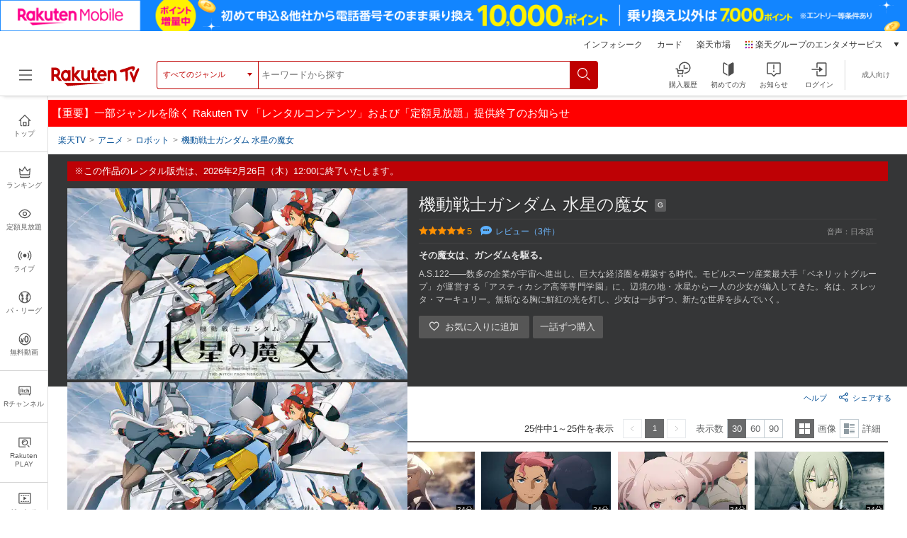

--- FILE ---
content_type: text/html; charset=UTF-8
request_url: https://tv.rakuten.co.jp/content/431136/
body_size: 55991
content:


	
<!DOCTYPE html>
<html lang="ja">
<head>
<meta charset="utf-8">
<meta http-equiv="X-UA-Compatible" content="IE=edge,chrome=1"><script type="text/javascript">(window.NREUM||(NREUM={})).init={privacy:{cookies_enabled:true},ajax:{deny_list:["bam.nr-data.net"]},feature_flags:["soft_nav"],distributed_tracing:{enabled:true}};(window.NREUM||(NREUM={})).loader_config={agentID:"1120420330",accountID:"2041392",trustKey:"1352340",xpid:"VgYDUFVaChAJUlNbBQcFUF0=",licenseKey:"629d739c30",applicationID:"962926269",browserID:"1120420330"};;/*! For license information please see nr-loader-spa-1.308.0.min.js.LICENSE.txt */
(()=>{var e,t,r={384:(e,t,r)=>{"use strict";r.d(t,{NT:()=>a,US:()=>u,Zm:()=>o,bQ:()=>d,dV:()=>c,pV:()=>l});var n=r(6154),i=r(1863),s=r(1910);const a={beacon:"bam.nr-data.net",errorBeacon:"bam.nr-data.net"};function o(){return n.gm.NREUM||(n.gm.NREUM={}),void 0===n.gm.newrelic&&(n.gm.newrelic=n.gm.NREUM),n.gm.NREUM}function c(){let e=o();return e.o||(e.o={ST:n.gm.setTimeout,SI:n.gm.setImmediate||n.gm.setInterval,CT:n.gm.clearTimeout,XHR:n.gm.XMLHttpRequest,REQ:n.gm.Request,EV:n.gm.Event,PR:n.gm.Promise,MO:n.gm.MutationObserver,FETCH:n.gm.fetch,WS:n.gm.WebSocket},(0,s.i)(...Object.values(e.o))),e}function d(e,t){let r=o();r.initializedAgents??={},t.initializedAt={ms:(0,i.t)(),date:new Date},r.initializedAgents[e]=t}function u(e,t){o()[e]=t}function l(){return function(){let e=o();const t=e.info||{};e.info={beacon:a.beacon,errorBeacon:a.errorBeacon,...t}}(),function(){let e=o();const t=e.init||{};e.init={...t}}(),c(),function(){let e=o();const t=e.loader_config||{};e.loader_config={...t}}(),o()}},782:(e,t,r)=>{"use strict";r.d(t,{T:()=>n});const n=r(860).K7.pageViewTiming},860:(e,t,r)=>{"use strict";r.d(t,{$J:()=>u,K7:()=>c,P3:()=>d,XX:()=>i,Yy:()=>o,df:()=>s,qY:()=>n,v4:()=>a});const n="events",i="jserrors",s="browser/blobs",a="rum",o="browser/logs",c={ajax:"ajax",genericEvents:"generic_events",jserrors:i,logging:"logging",metrics:"metrics",pageAction:"page_action",pageViewEvent:"page_view_event",pageViewTiming:"page_view_timing",sessionReplay:"session_replay",sessionTrace:"session_trace",softNav:"soft_navigations",spa:"spa"},d={[c.pageViewEvent]:1,[c.pageViewTiming]:2,[c.metrics]:3,[c.jserrors]:4,[c.spa]:5,[c.ajax]:6,[c.sessionTrace]:7,[c.softNav]:8,[c.sessionReplay]:9,[c.logging]:10,[c.genericEvents]:11},u={[c.pageViewEvent]:a,[c.pageViewTiming]:n,[c.ajax]:n,[c.spa]:n,[c.softNav]:n,[c.metrics]:i,[c.jserrors]:i,[c.sessionTrace]:s,[c.sessionReplay]:s,[c.logging]:o,[c.genericEvents]:"ins"}},944:(e,t,r)=>{"use strict";r.d(t,{R:()=>i});var n=r(3241);function i(e,t){"function"==typeof console.debug&&(console.debug("New Relic Warning: https://github.com/newrelic/newrelic-browser-agent/blob/main/docs/warning-codes.md#".concat(e),t),(0,n.W)({agentIdentifier:null,drained:null,type:"data",name:"warn",feature:"warn",data:{code:e,secondary:t}}))}},993:(e,t,r)=>{"use strict";r.d(t,{A$:()=>s,ET:()=>a,TZ:()=>o,p_:()=>i});var n=r(860);const i={ERROR:"ERROR",WARN:"WARN",INFO:"INFO",DEBUG:"DEBUG",TRACE:"TRACE"},s={OFF:0,ERROR:1,WARN:2,INFO:3,DEBUG:4,TRACE:5},a="log",o=n.K7.logging},1541:(e,t,r)=>{"use strict";r.d(t,{U:()=>i,f:()=>n});const n={MFE:"MFE",BA:"BA"};function i(e,t){if(2!==t?.harvestEndpointVersion)return{};const r=t.agentRef.runtime.appMetadata.agents[0].entityGuid;return e?{"source.id":e.id,"source.name":e.name,"source.type":e.type,"parent.id":e.parent?.id||r,"parent.type":e.parent?.type||n.BA}:{"entity.guid":r,appId:t.agentRef.info.applicationID}}},1687:(e,t,r)=>{"use strict";r.d(t,{Ak:()=>d,Ze:()=>h,x3:()=>u});var n=r(3241),i=r(7836),s=r(3606),a=r(860),o=r(2646);const c={};function d(e,t){const r={staged:!1,priority:a.P3[t]||0};l(e),c[e].get(t)||c[e].set(t,r)}function u(e,t){e&&c[e]&&(c[e].get(t)&&c[e].delete(t),p(e,t,!1),c[e].size&&f(e))}function l(e){if(!e)throw new Error("agentIdentifier required");c[e]||(c[e]=new Map)}function h(e="",t="feature",r=!1){if(l(e),!e||!c[e].get(t)||r)return p(e,t);c[e].get(t).staged=!0,f(e)}function f(e){const t=Array.from(c[e]);t.every(([e,t])=>t.staged)&&(t.sort((e,t)=>e[1].priority-t[1].priority),t.forEach(([t])=>{c[e].delete(t),p(e,t)}))}function p(e,t,r=!0){const a=e?i.ee.get(e):i.ee,c=s.i.handlers;if(!a.aborted&&a.backlog&&c){if((0,n.W)({agentIdentifier:e,type:"lifecycle",name:"drain",feature:t}),r){const e=a.backlog[t],r=c[t];if(r){for(let t=0;e&&t<e.length;++t)g(e[t],r);Object.entries(r).forEach(([e,t])=>{Object.values(t||{}).forEach(t=>{t[0]?.on&&t[0]?.context()instanceof o.y&&t[0].on(e,t[1])})})}}a.isolatedBacklog||delete c[t],a.backlog[t]=null,a.emit("drain-"+t,[])}}function g(e,t){var r=e[1];Object.values(t[r]||{}).forEach(t=>{var r=e[0];if(t[0]===r){var n=t[1],i=e[3],s=e[2];n.apply(i,s)}})}},1738:(e,t,r)=>{"use strict";r.d(t,{U:()=>f,Y:()=>h});var n=r(3241),i=r(9908),s=r(1863),a=r(944),o=r(5701),c=r(3969),d=r(8362),u=r(860),l=r(4261);function h(e,t,r,s){const h=s||r;!h||h[e]&&h[e]!==d.d.prototype[e]||(h[e]=function(){(0,i.p)(c.xV,["API/"+e+"/called"],void 0,u.K7.metrics,r.ee),(0,n.W)({agentIdentifier:r.agentIdentifier,drained:!!o.B?.[r.agentIdentifier],type:"data",name:"api",feature:l.Pl+e,data:{}});try{return t.apply(this,arguments)}catch(e){(0,a.R)(23,e)}})}function f(e,t,r,n,a){const o=e.info;null===r?delete o.jsAttributes[t]:o.jsAttributes[t]=r,(a||null===r)&&(0,i.p)(l.Pl+n,[(0,s.t)(),t,r],void 0,"session",e.ee)}},1741:(e,t,r)=>{"use strict";r.d(t,{W:()=>s});var n=r(944),i=r(4261);class s{#e(e,...t){if(this[e]!==s.prototype[e])return this[e](...t);(0,n.R)(35,e)}addPageAction(e,t){return this.#e(i.hG,e,t)}register(e){return this.#e(i.eY,e)}recordCustomEvent(e,t){return this.#e(i.fF,e,t)}setPageViewName(e,t){return this.#e(i.Fw,e,t)}setCustomAttribute(e,t,r){return this.#e(i.cD,e,t,r)}noticeError(e,t){return this.#e(i.o5,e,t)}setUserId(e,t=!1){return this.#e(i.Dl,e,t)}setApplicationVersion(e){return this.#e(i.nb,e)}setErrorHandler(e){return this.#e(i.bt,e)}addRelease(e,t){return this.#e(i.k6,e,t)}log(e,t){return this.#e(i.$9,e,t)}start(){return this.#e(i.d3)}finished(e){return this.#e(i.BL,e)}recordReplay(){return this.#e(i.CH)}pauseReplay(){return this.#e(i.Tb)}addToTrace(e){return this.#e(i.U2,e)}setCurrentRouteName(e){return this.#e(i.PA,e)}interaction(e){return this.#e(i.dT,e)}wrapLogger(e,t,r){return this.#e(i.Wb,e,t,r)}measure(e,t){return this.#e(i.V1,e,t)}consent(e){return this.#e(i.Pv,e)}}},1863:(e,t,r)=>{"use strict";function n(){return Math.floor(performance.now())}r.d(t,{t:()=>n})},1910:(e,t,r)=>{"use strict";r.d(t,{i:()=>s});var n=r(944);const i=new Map;function s(...e){return e.every(e=>{if(i.has(e))return i.get(e);const t="function"==typeof e?e.toString():"",r=t.includes("[native code]"),s=t.includes("nrWrapper");return r||s||(0,n.R)(64,e?.name||t),i.set(e,r),r})}},2555:(e,t,r)=>{"use strict";r.d(t,{D:()=>o,f:()=>a});var n=r(384),i=r(8122);const s={beacon:n.NT.beacon,errorBeacon:n.NT.errorBeacon,licenseKey:void 0,applicationID:void 0,sa:void 0,queueTime:void 0,applicationTime:void 0,ttGuid:void 0,user:void 0,account:void 0,product:void 0,extra:void 0,jsAttributes:{},userAttributes:void 0,atts:void 0,transactionName:void 0,tNamePlain:void 0};function a(e){try{return!!e.licenseKey&&!!e.errorBeacon&&!!e.applicationID}catch(e){return!1}}const o=e=>(0,i.a)(e,s)},2614:(e,t,r)=>{"use strict";r.d(t,{BB:()=>a,H3:()=>n,g:()=>d,iL:()=>c,tS:()=>o,uh:()=>i,wk:()=>s});const n="NRBA",i="SESSION",s=144e5,a=18e5,o={STARTED:"session-started",PAUSE:"session-pause",RESET:"session-reset",RESUME:"session-resume",UPDATE:"session-update"},c={SAME_TAB:"same-tab",CROSS_TAB:"cross-tab"},d={OFF:0,FULL:1,ERROR:2}},2646:(e,t,r)=>{"use strict";r.d(t,{y:()=>n});class n{constructor(e){this.contextId=e}}},2843:(e,t,r)=>{"use strict";r.d(t,{G:()=>s,u:()=>i});var n=r(3878);function i(e,t=!1,r,i){(0,n.DD)("visibilitychange",function(){if(t)return void("hidden"===document.visibilityState&&e());e(document.visibilityState)},r,i)}function s(e,t,r){(0,n.sp)("pagehide",e,t,r)}},3241:(e,t,r)=>{"use strict";r.d(t,{W:()=>s});var n=r(6154);const i="newrelic";function s(e={}){try{n.gm.dispatchEvent(new CustomEvent(i,{detail:e}))}catch(e){}}},3304:(e,t,r)=>{"use strict";r.d(t,{A:()=>s});var n=r(7836);const i=()=>{const e=new WeakSet;return(t,r)=>{if("object"==typeof r&&null!==r){if(e.has(r))return;e.add(r)}return r}};function s(e){try{return JSON.stringify(e,i())??""}catch(e){try{n.ee.emit("internal-error",[e])}catch(e){}return""}}},3333:(e,t,r)=>{"use strict";r.d(t,{$v:()=>u,TZ:()=>n,Xh:()=>c,Zp:()=>i,kd:()=>d,mq:()=>o,nf:()=>a,qN:()=>s});const n=r(860).K7.genericEvents,i=["auxclick","click","copy","keydown","paste","scrollend"],s=["focus","blur"],a=4,o=1e3,c=2e3,d=["PageAction","UserAction","BrowserPerformance"],u={RESOURCES:"experimental.resources",REGISTER:"register"}},3434:(e,t,r)=>{"use strict";r.d(t,{Jt:()=>s,YM:()=>d});var n=r(7836),i=r(5607);const s="nr@original:".concat(i.W),a=50;var o=Object.prototype.hasOwnProperty,c=!1;function d(e,t){return e||(e=n.ee),r.inPlace=function(e,t,n,i,s){n||(n="");const a="-"===n.charAt(0);for(let o=0;o<t.length;o++){const c=t[o],d=e[c];l(d)||(e[c]=r(d,a?c+n:n,i,c,s))}},r.flag=s,r;function r(t,r,n,c,d){return l(t)?t:(r||(r=""),nrWrapper[s]=t,function(e,t,r){if(Object.defineProperty&&Object.keys)try{return Object.keys(e).forEach(function(r){Object.defineProperty(t,r,{get:function(){return e[r]},set:function(t){return e[r]=t,t}})}),t}catch(e){u([e],r)}for(var n in e)o.call(e,n)&&(t[n]=e[n])}(t,nrWrapper,e),nrWrapper);function nrWrapper(){var s,o,l,h;let f;try{o=this,s=[...arguments],l="function"==typeof n?n(s,o):n||{}}catch(t){u([t,"",[s,o,c],l],e)}i(r+"start",[s,o,c],l,d);const p=performance.now();let g;try{return h=t.apply(o,s),g=performance.now(),h}catch(e){throw g=performance.now(),i(r+"err",[s,o,e],l,d),f=e,f}finally{const e=g-p,t={start:p,end:g,duration:e,isLongTask:e>=a,methodName:c,thrownError:f};t.isLongTask&&i("long-task",[t,o],l,d),i(r+"end",[s,o,h],l,d)}}}function i(r,n,i,s){if(!c||t){var a=c;c=!0;try{e.emit(r,n,i,t,s)}catch(t){u([t,r,n,i],e)}c=a}}}function u(e,t){t||(t=n.ee);try{t.emit("internal-error",e)}catch(e){}}function l(e){return!(e&&"function"==typeof e&&e.apply&&!e[s])}},3606:(e,t,r)=>{"use strict";r.d(t,{i:()=>s});var n=r(9908);s.on=a;var i=s.handlers={};function s(e,t,r,s){a(s||n.d,i,e,t,r)}function a(e,t,r,i,s){s||(s="feature"),e||(e=n.d);var a=t[s]=t[s]||{};(a[r]=a[r]||[]).push([e,i])}},3738:(e,t,r)=>{"use strict";r.d(t,{He:()=>i,Kp:()=>o,Lc:()=>d,Rz:()=>u,TZ:()=>n,bD:()=>s,d3:()=>a,jx:()=>l,sl:()=>h,uP:()=>c});const n=r(860).K7.sessionTrace,i="bstResource",s="resource",a="-start",o="-end",c="fn"+a,d="fn"+o,u="pushState",l=1e3,h=3e4},3785:(e,t,r)=>{"use strict";r.d(t,{R:()=>c,b:()=>d});var n=r(9908),i=r(1863),s=r(860),a=r(3969),o=r(993);function c(e,t,r={},c=o.p_.INFO,d=!0,u,l=(0,i.t)()){(0,n.p)(a.xV,["API/logging/".concat(c.toLowerCase(),"/called")],void 0,s.K7.metrics,e),(0,n.p)(o.ET,[l,t,r,c,d,u],void 0,s.K7.logging,e)}function d(e){return"string"==typeof e&&Object.values(o.p_).some(t=>t===e.toUpperCase().trim())}},3878:(e,t,r)=>{"use strict";function n(e,t){return{capture:e,passive:!1,signal:t}}function i(e,t,r=!1,i){window.addEventListener(e,t,n(r,i))}function s(e,t,r=!1,i){document.addEventListener(e,t,n(r,i))}r.d(t,{DD:()=>s,jT:()=>n,sp:()=>i})},3962:(e,t,r)=>{"use strict";r.d(t,{AM:()=>a,O2:()=>l,OV:()=>s,Qu:()=>h,TZ:()=>c,ih:()=>f,pP:()=>o,t1:()=>u,tC:()=>i,wD:()=>d});var n=r(860);const i=["click","keydown","submit"],s="popstate",a="api",o="initialPageLoad",c=n.K7.softNav,d=5e3,u=500,l={INITIAL_PAGE_LOAD:"",ROUTE_CHANGE:1,UNSPECIFIED:2},h={INTERACTION:1,AJAX:2,CUSTOM_END:3,CUSTOM_TRACER:4},f={IP:"in progress",PF:"pending finish",FIN:"finished",CAN:"cancelled"}},3969:(e,t,r)=>{"use strict";r.d(t,{TZ:()=>n,XG:()=>o,rs:()=>i,xV:()=>a,z_:()=>s});const n=r(860).K7.metrics,i="sm",s="cm",a="storeSupportabilityMetrics",o="storeEventMetrics"},4234:(e,t,r)=>{"use strict";r.d(t,{W:()=>s});var n=r(7836),i=r(1687);class s{constructor(e,t){this.agentIdentifier=e,this.ee=n.ee.get(e),this.featureName=t,this.blocked=!1}deregisterDrain(){(0,i.x3)(this.agentIdentifier,this.featureName)}}},4261:(e,t,r)=>{"use strict";r.d(t,{$9:()=>u,BL:()=>c,CH:()=>p,Dl:()=>R,Fw:()=>w,PA:()=>v,Pl:()=>n,Pv:()=>A,Tb:()=>h,U2:()=>a,V1:()=>E,Wb:()=>T,bt:()=>y,cD:()=>b,d3:()=>x,dT:()=>d,eY:()=>g,fF:()=>f,hG:()=>s,hw:()=>i,k6:()=>o,nb:()=>m,o5:()=>l});const n="api-",i=n+"ixn-",s="addPageAction",a="addToTrace",o="addRelease",c="finished",d="interaction",u="log",l="noticeError",h="pauseReplay",f="recordCustomEvent",p="recordReplay",g="register",m="setApplicationVersion",v="setCurrentRouteName",b="setCustomAttribute",y="setErrorHandler",w="setPageViewName",R="setUserId",x="start",T="wrapLogger",E="measure",A="consent"},5205:(e,t,r)=>{"use strict";r.d(t,{j:()=>S});var n=r(384),i=r(1741);var s=r(2555),a=r(3333);const o=e=>{if(!e||"string"!=typeof e)return!1;try{document.createDocumentFragment().querySelector(e)}catch{return!1}return!0};var c=r(2614),d=r(944),u=r(8122);const l="[data-nr-mask]",h=e=>(0,u.a)(e,(()=>{const e={feature_flags:[],experimental:{allow_registered_children:!1,resources:!1},mask_selector:"*",block_selector:"[data-nr-block]",mask_input_options:{color:!1,date:!1,"datetime-local":!1,email:!1,month:!1,number:!1,range:!1,search:!1,tel:!1,text:!1,time:!1,url:!1,week:!1,textarea:!1,select:!1,password:!0}};return{ajax:{deny_list:void 0,block_internal:!0,enabled:!0,autoStart:!0},api:{get allow_registered_children(){return e.feature_flags.includes(a.$v.REGISTER)||e.experimental.allow_registered_children},set allow_registered_children(t){e.experimental.allow_registered_children=t},duplicate_registered_data:!1},browser_consent_mode:{enabled:!1},distributed_tracing:{enabled:void 0,exclude_newrelic_header:void 0,cors_use_newrelic_header:void 0,cors_use_tracecontext_headers:void 0,allowed_origins:void 0},get feature_flags(){return e.feature_flags},set feature_flags(t){e.feature_flags=t},generic_events:{enabled:!0,autoStart:!0},harvest:{interval:30},jserrors:{enabled:!0,autoStart:!0},logging:{enabled:!0,autoStart:!0},metrics:{enabled:!0,autoStart:!0},obfuscate:void 0,page_action:{enabled:!0},page_view_event:{enabled:!0,autoStart:!0},page_view_timing:{enabled:!0,autoStart:!0},performance:{capture_marks:!1,capture_measures:!1,capture_detail:!0,resources:{get enabled(){return e.feature_flags.includes(a.$v.RESOURCES)||e.experimental.resources},set enabled(t){e.experimental.resources=t},asset_types:[],first_party_domains:[],ignore_newrelic:!0}},privacy:{cookies_enabled:!0},proxy:{assets:void 0,beacon:void 0},session:{expiresMs:c.wk,inactiveMs:c.BB},session_replay:{autoStart:!0,enabled:!1,preload:!1,sampling_rate:10,error_sampling_rate:100,collect_fonts:!1,inline_images:!1,fix_stylesheets:!0,mask_all_inputs:!0,get mask_text_selector(){return e.mask_selector},set mask_text_selector(t){o(t)?e.mask_selector="".concat(t,",").concat(l):""===t||null===t?e.mask_selector=l:(0,d.R)(5,t)},get block_class(){return"nr-block"},get ignore_class(){return"nr-ignore"},get mask_text_class(){return"nr-mask"},get block_selector(){return e.block_selector},set block_selector(t){o(t)?e.block_selector+=",".concat(t):""!==t&&(0,d.R)(6,t)},get mask_input_options(){return e.mask_input_options},set mask_input_options(t){t&&"object"==typeof t?e.mask_input_options={...t,password:!0}:(0,d.R)(7,t)}},session_trace:{enabled:!0,autoStart:!0},soft_navigations:{enabled:!0,autoStart:!0},spa:{enabled:!0,autoStart:!0},ssl:void 0,user_actions:{enabled:!0,elementAttributes:["id","className","tagName","type"]}}})());var f=r(6154),p=r(9324);let g=0;const m={buildEnv:p.F3,distMethod:p.Xs,version:p.xv,originTime:f.WN},v={consented:!1},b={appMetadata:{},get consented(){return this.session?.state?.consent||v.consented},set consented(e){v.consented=e},customTransaction:void 0,denyList:void 0,disabled:!1,harvester:void 0,isolatedBacklog:!1,isRecording:!1,loaderType:void 0,maxBytes:3e4,obfuscator:void 0,onerror:void 0,ptid:void 0,releaseIds:{},session:void 0,timeKeeper:void 0,registeredEntities:[],jsAttributesMetadata:{bytes:0},get harvestCount(){return++g}},y=e=>{const t=(0,u.a)(e,b),r=Object.keys(m).reduce((e,t)=>(e[t]={value:m[t],writable:!1,configurable:!0,enumerable:!0},e),{});return Object.defineProperties(t,r)};var w=r(5701);const R=e=>{const t=e.startsWith("http");e+="/",r.p=t?e:"https://"+e};var x=r(7836),T=r(3241);const E={accountID:void 0,trustKey:void 0,agentID:void 0,licenseKey:void 0,applicationID:void 0,xpid:void 0},A=e=>(0,u.a)(e,E),_=new Set;function S(e,t={},r,a){let{init:o,info:c,loader_config:d,runtime:u={},exposed:l=!0}=t;if(!c){const e=(0,n.pV)();o=e.init,c=e.info,d=e.loader_config}e.init=h(o||{}),e.loader_config=A(d||{}),c.jsAttributes??={},f.bv&&(c.jsAttributes.isWorker=!0),e.info=(0,s.D)(c);const p=e.init,g=[c.beacon,c.errorBeacon];_.has(e.agentIdentifier)||(p.proxy.assets&&(R(p.proxy.assets),g.push(p.proxy.assets)),p.proxy.beacon&&g.push(p.proxy.beacon),e.beacons=[...g],function(e){const t=(0,n.pV)();Object.getOwnPropertyNames(i.W.prototype).forEach(r=>{const n=i.W.prototype[r];if("function"!=typeof n||"constructor"===n)return;let s=t[r];e[r]&&!1!==e.exposed&&"micro-agent"!==e.runtime?.loaderType&&(t[r]=(...t)=>{const n=e[r](...t);return s?s(...t):n})})}(e),(0,n.US)("activatedFeatures",w.B)),u.denyList=[...p.ajax.deny_list||[],...p.ajax.block_internal?g:[]],u.ptid=e.agentIdentifier,u.loaderType=r,e.runtime=y(u),_.has(e.agentIdentifier)||(e.ee=x.ee.get(e.agentIdentifier),e.exposed=l,(0,T.W)({agentIdentifier:e.agentIdentifier,drained:!!w.B?.[e.agentIdentifier],type:"lifecycle",name:"initialize",feature:void 0,data:e.config})),_.add(e.agentIdentifier)}},5270:(e,t,r)=>{"use strict";r.d(t,{Aw:()=>a,SR:()=>s,rF:()=>o});var n=r(384),i=r(7767);function s(e){return!!(0,n.dV)().o.MO&&(0,i.V)(e)&&!0===e?.session_trace.enabled}function a(e){return!0===e?.session_replay.preload&&s(e)}function o(e,t){try{if("string"==typeof t?.type){if("password"===t.type.toLowerCase())return"*".repeat(e?.length||0);if(void 0!==t?.dataset?.nrUnmask||t?.classList?.contains("nr-unmask"))return e}}catch(e){}return"string"==typeof e?e.replace(/[\S]/g,"*"):"*".repeat(e?.length||0)}},5289:(e,t,r)=>{"use strict";r.d(t,{GG:()=>a,Qr:()=>c,sB:()=>o});var n=r(3878),i=r(6389);function s(){return"undefined"==typeof document||"complete"===document.readyState}function a(e,t){if(s())return e();const r=(0,i.J)(e),a=setInterval(()=>{s()&&(clearInterval(a),r())},500);(0,n.sp)("load",r,t)}function o(e){if(s())return e();(0,n.DD)("DOMContentLoaded",e)}function c(e){if(s())return e();(0,n.sp)("popstate",e)}},5607:(e,t,r)=>{"use strict";r.d(t,{W:()=>n});const n=(0,r(9566).bz)()},5701:(e,t,r)=>{"use strict";r.d(t,{B:()=>s,t:()=>a});var n=r(3241);const i=new Set,s={};function a(e,t){const r=t.agentIdentifier;s[r]??={},e&&"object"==typeof e&&(i.has(r)||(t.ee.emit("rumresp",[e]),s[r]=e,i.add(r),(0,n.W)({agentIdentifier:r,loaded:!0,drained:!0,type:"lifecycle",name:"load",feature:void 0,data:e})))}},6154:(e,t,r)=>{"use strict";r.d(t,{OF:()=>d,RI:()=>i,WN:()=>h,bv:()=>s,eN:()=>f,gm:()=>a,lR:()=>l,m:()=>c,mw:()=>o,sb:()=>u});var n=r(1863);const i="undefined"!=typeof window&&!!window.document,s="undefined"!=typeof WorkerGlobalScope&&("undefined"!=typeof self&&self instanceof WorkerGlobalScope&&self.navigator instanceof WorkerNavigator||"undefined"!=typeof globalThis&&globalThis instanceof WorkerGlobalScope&&globalThis.navigator instanceof WorkerNavigator),a=i?window:"undefined"!=typeof WorkerGlobalScope&&("undefined"!=typeof self&&self instanceof WorkerGlobalScope&&self||"undefined"!=typeof globalThis&&globalThis instanceof WorkerGlobalScope&&globalThis),o=Boolean("hidden"===a?.document?.visibilityState),c=""+a?.location,d=/iPad|iPhone|iPod/.test(a.navigator?.userAgent),u=d&&"undefined"==typeof SharedWorker,l=(()=>{const e=a.navigator?.userAgent?.match(/Firefox[/\s](\d+\.\d+)/);return Array.isArray(e)&&e.length>=2?+e[1]:0})(),h=Date.now()-(0,n.t)(),f=()=>"undefined"!=typeof PerformanceNavigationTiming&&a?.performance?.getEntriesByType("navigation")?.[0]?.responseStart},6344:(e,t,r)=>{"use strict";r.d(t,{BB:()=>u,Qb:()=>l,TZ:()=>i,Ug:()=>a,Vh:()=>s,_s:()=>o,bc:()=>d,yP:()=>c});var n=r(2614);const i=r(860).K7.sessionReplay,s="errorDuringReplay",a=.12,o={DomContentLoaded:0,Load:1,FullSnapshot:2,IncrementalSnapshot:3,Meta:4,Custom:5},c={[n.g.ERROR]:15e3,[n.g.FULL]:3e5,[n.g.OFF]:0},d={RESET:{message:"Session was reset",sm:"Reset"},IMPORT:{message:"Recorder failed to import",sm:"Import"},TOO_MANY:{message:"429: Too Many Requests",sm:"Too-Many"},TOO_BIG:{message:"Payload was too large",sm:"Too-Big"},CROSS_TAB:{message:"Session Entity was set to OFF on another tab",sm:"Cross-Tab"},ENTITLEMENTS:{message:"Session Replay is not allowed and will not be started",sm:"Entitlement"}},u=5e3,l={API:"api",RESUME:"resume",SWITCH_TO_FULL:"switchToFull",INITIALIZE:"initialize",PRELOAD:"preload"}},6389:(e,t,r)=>{"use strict";function n(e,t=500,r={}){const n=r?.leading||!1;let i;return(...r)=>{n&&void 0===i&&(e.apply(this,r),i=setTimeout(()=>{i=clearTimeout(i)},t)),n||(clearTimeout(i),i=setTimeout(()=>{e.apply(this,r)},t))}}function i(e){let t=!1;return(...r)=>{t||(t=!0,e.apply(this,r))}}r.d(t,{J:()=>i,s:()=>n})},6630:(e,t,r)=>{"use strict";r.d(t,{T:()=>n});const n=r(860).K7.pageViewEvent},6774:(e,t,r)=>{"use strict";r.d(t,{T:()=>n});const n=r(860).K7.jserrors},7295:(e,t,r)=>{"use strict";r.d(t,{Xv:()=>a,gX:()=>i,iW:()=>s});var n=[];function i(e){if(!e||s(e))return!1;if(0===n.length)return!0;if("*"===n[0].hostname)return!1;for(var t=0;t<n.length;t++){var r=n[t];if(r.hostname.test(e.hostname)&&r.pathname.test(e.pathname))return!1}return!0}function s(e){return void 0===e.hostname}function a(e){if(n=[],e&&e.length)for(var t=0;t<e.length;t++){let r=e[t];if(!r)continue;if("*"===r)return void(n=[{hostname:"*"}]);0===r.indexOf("http://")?r=r.substring(7):0===r.indexOf("https://")&&(r=r.substring(8));const i=r.indexOf("/");let s,a;i>0?(s=r.substring(0,i),a=r.substring(i)):(s=r,a="*");let[c]=s.split(":");n.push({hostname:o(c),pathname:o(a,!0)})}}function o(e,t=!1){const r=e.replace(/[.+?^${}()|[\]\\]/g,e=>"\\"+e).replace(/\*/g,".*?");return new RegExp((t?"^":"")+r+"$")}},7485:(e,t,r)=>{"use strict";r.d(t,{D:()=>i});var n=r(6154);function i(e){if(0===(e||"").indexOf("data:"))return{protocol:"data"};try{const t=new URL(e,location.href),r={port:t.port,hostname:t.hostname,pathname:t.pathname,search:t.search,protocol:t.protocol.slice(0,t.protocol.indexOf(":")),sameOrigin:t.protocol===n.gm?.location?.protocol&&t.host===n.gm?.location?.host};return r.port&&""!==r.port||("http:"===t.protocol&&(r.port="80"),"https:"===t.protocol&&(r.port="443")),r.pathname&&""!==r.pathname?r.pathname.startsWith("/")||(r.pathname="/".concat(r.pathname)):r.pathname="/",r}catch(e){return{}}}},7699:(e,t,r)=>{"use strict";r.d(t,{It:()=>s,KC:()=>o,No:()=>i,qh:()=>a});var n=r(860);const i=16e3,s=1e6,a="SESSION_ERROR",o={[n.K7.logging]:!0,[n.K7.genericEvents]:!1,[n.K7.jserrors]:!1,[n.K7.ajax]:!1}},7767:(e,t,r)=>{"use strict";r.d(t,{V:()=>i});var n=r(6154);const i=e=>n.RI&&!0===e?.privacy.cookies_enabled},7836:(e,t,r)=>{"use strict";r.d(t,{P:()=>o,ee:()=>c});var n=r(384),i=r(8990),s=r(2646),a=r(5607);const o="nr@context:".concat(a.W),c=function e(t,r){var n={},a={},u={},l=!1;try{l=16===r.length&&d.initializedAgents?.[r]?.runtime.isolatedBacklog}catch(e){}var h={on:p,addEventListener:p,removeEventListener:function(e,t){var r=n[e];if(!r)return;for(var i=0;i<r.length;i++)r[i]===t&&r.splice(i,1)},emit:function(e,r,n,i,s){!1!==s&&(s=!0);if(c.aborted&&!i)return;t&&s&&t.emit(e,r,n);var o=f(n);g(e).forEach(e=>{e.apply(o,r)});var d=v()[a[e]];d&&d.push([h,e,r,o]);return o},get:m,listeners:g,context:f,buffer:function(e,t){const r=v();if(t=t||"feature",h.aborted)return;Object.entries(e||{}).forEach(([e,n])=>{a[n]=t,t in r||(r[t]=[])})},abort:function(){h._aborted=!0,Object.keys(h.backlog).forEach(e=>{delete h.backlog[e]})},isBuffering:function(e){return!!v()[a[e]]},debugId:r,backlog:l?{}:t&&"object"==typeof t.backlog?t.backlog:{},isolatedBacklog:l};return Object.defineProperty(h,"aborted",{get:()=>{let e=h._aborted||!1;return e||(t&&(e=t.aborted),e)}}),h;function f(e){return e&&e instanceof s.y?e:e?(0,i.I)(e,o,()=>new s.y(o)):new s.y(o)}function p(e,t){n[e]=g(e).concat(t)}function g(e){return n[e]||[]}function m(t){return u[t]=u[t]||e(h,t)}function v(){return h.backlog}}(void 0,"globalEE"),d=(0,n.Zm)();d.ee||(d.ee=c)},8122:(e,t,r)=>{"use strict";r.d(t,{a:()=>i});var n=r(944);function i(e,t){try{if(!e||"object"!=typeof e)return(0,n.R)(3);if(!t||"object"!=typeof t)return(0,n.R)(4);const r=Object.create(Object.getPrototypeOf(t),Object.getOwnPropertyDescriptors(t)),s=0===Object.keys(r).length?e:r;for(let a in s)if(void 0!==e[a])try{if(null===e[a]){r[a]=null;continue}Array.isArray(e[a])&&Array.isArray(t[a])?r[a]=Array.from(new Set([...e[a],...t[a]])):"object"==typeof e[a]&&"object"==typeof t[a]?r[a]=i(e[a],t[a]):r[a]=e[a]}catch(e){r[a]||(0,n.R)(1,e)}return r}catch(e){(0,n.R)(2,e)}}},8139:(e,t,r)=>{"use strict";r.d(t,{u:()=>h});var n=r(7836),i=r(3434),s=r(8990),a=r(6154);const o={},c=a.gm.XMLHttpRequest,d="addEventListener",u="removeEventListener",l="nr@wrapped:".concat(n.P);function h(e){var t=function(e){return(e||n.ee).get("events")}(e);if(o[t.debugId]++)return t;o[t.debugId]=1;var r=(0,i.YM)(t,!0);function h(e){r.inPlace(e,[d,u],"-",p)}function p(e,t){return e[1]}return"getPrototypeOf"in Object&&(a.RI&&f(document,h),c&&f(c.prototype,h),f(a.gm,h)),t.on(d+"-start",function(e,t){var n=e[1];if(null!==n&&("function"==typeof n||"object"==typeof n)&&"newrelic"!==e[0]){var i=(0,s.I)(n,l,function(){var e={object:function(){if("function"!=typeof n.handleEvent)return;return n.handleEvent.apply(n,arguments)},function:n}[typeof n];return e?r(e,"fn-",null,e.name||"anonymous"):n});this.wrapped=e[1]=i}}),t.on(u+"-start",function(e){e[1]=this.wrapped||e[1]}),t}function f(e,t,...r){let n=e;for(;"object"==typeof n&&!Object.prototype.hasOwnProperty.call(n,d);)n=Object.getPrototypeOf(n);n&&t(n,...r)}},8362:(e,t,r)=>{"use strict";r.d(t,{d:()=>s});var n=r(9566),i=r(1741);class s extends i.W{agentIdentifier=(0,n.LA)(16)}},8374:(e,t,r)=>{r.nc=(()=>{try{return document?.currentScript?.nonce}catch(e){}return""})()},8990:(e,t,r)=>{"use strict";r.d(t,{I:()=>i});var n=Object.prototype.hasOwnProperty;function i(e,t,r){if(n.call(e,t))return e[t];var i=r();if(Object.defineProperty&&Object.keys)try{return Object.defineProperty(e,t,{value:i,writable:!0,enumerable:!1}),i}catch(e){}return e[t]=i,i}},9119:(e,t,r)=>{"use strict";r.d(t,{L:()=>s});var n=/([^?#]*)[^#]*(#[^?]*|$).*/,i=/([^?#]*)().*/;function s(e,t){return e?e.replace(t?n:i,"$1$2"):e}},9300:(e,t,r)=>{"use strict";r.d(t,{T:()=>n});const n=r(860).K7.ajax},9324:(e,t,r)=>{"use strict";r.d(t,{AJ:()=>a,F3:()=>i,Xs:()=>s,Yq:()=>o,xv:()=>n});const n="1.308.0",i="PROD",s="CDN",a="@newrelic/rrweb",o="1.0.1"},9566:(e,t,r)=>{"use strict";r.d(t,{LA:()=>o,ZF:()=>c,bz:()=>a,el:()=>d});var n=r(6154);const i="xxxxxxxx-xxxx-4xxx-yxxx-xxxxxxxxxxxx";function s(e,t){return e?15&e[t]:16*Math.random()|0}function a(){const e=n.gm?.crypto||n.gm?.msCrypto;let t,r=0;return e&&e.getRandomValues&&(t=e.getRandomValues(new Uint8Array(30))),i.split("").map(e=>"x"===e?s(t,r++).toString(16):"y"===e?(3&s()|8).toString(16):e).join("")}function o(e){const t=n.gm?.crypto||n.gm?.msCrypto;let r,i=0;t&&t.getRandomValues&&(r=t.getRandomValues(new Uint8Array(e)));const a=[];for(var o=0;o<e;o++)a.push(s(r,i++).toString(16));return a.join("")}function c(){return o(16)}function d(){return o(32)}},9908:(e,t,r)=>{"use strict";r.d(t,{d:()=>n,p:()=>i});var n=r(7836).ee.get("handle");function i(e,t,r,i,s){s?(s.buffer([e],i),s.emit(e,t,r)):(n.buffer([e],i),n.emit(e,t,r))}}},n={};function i(e){var t=n[e];if(void 0!==t)return t.exports;var s=n[e]={exports:{}};return r[e](s,s.exports,i),s.exports}i.m=r,i.d=(e,t)=>{for(var r in t)i.o(t,r)&&!i.o(e,r)&&Object.defineProperty(e,r,{enumerable:!0,get:t[r]})},i.f={},i.e=e=>Promise.all(Object.keys(i.f).reduce((t,r)=>(i.f[r](e,t),t),[])),i.u=e=>({212:"nr-spa-compressor",249:"nr-spa-recorder",478:"nr-spa"}[e]+"-1.308.0.min.js"),i.o=(e,t)=>Object.prototype.hasOwnProperty.call(e,t),e={},t="NRBA-1.308.0.PROD:",i.l=(r,n,s,a)=>{if(e[r])e[r].push(n);else{var o,c;if(void 0!==s)for(var d=document.getElementsByTagName("script"),u=0;u<d.length;u++){var l=d[u];if(l.getAttribute("src")==r||l.getAttribute("data-webpack")==t+s){o=l;break}}if(!o){c=!0;var h={478:"sha512-RSfSVnmHk59T/uIPbdSE0LPeqcEdF4/+XhfJdBuccH5rYMOEZDhFdtnh6X6nJk7hGpzHd9Ujhsy7lZEz/ORYCQ==",249:"sha512-ehJXhmntm85NSqW4MkhfQqmeKFulra3klDyY0OPDUE+sQ3GokHlPh1pmAzuNy//3j4ac6lzIbmXLvGQBMYmrkg==",212:"sha512-B9h4CR46ndKRgMBcK+j67uSR2RCnJfGefU+A7FrgR/k42ovXy5x/MAVFiSvFxuVeEk/pNLgvYGMp1cBSK/G6Fg=="};(o=document.createElement("script")).charset="utf-8",i.nc&&o.setAttribute("nonce",i.nc),o.setAttribute("data-webpack",t+s),o.src=r,0!==o.src.indexOf(window.location.origin+"/")&&(o.crossOrigin="anonymous"),h[a]&&(o.integrity=h[a])}e[r]=[n];var f=(t,n)=>{o.onerror=o.onload=null,clearTimeout(p);var i=e[r];if(delete e[r],o.parentNode&&o.parentNode.removeChild(o),i&&i.forEach(e=>e(n)),t)return t(n)},p=setTimeout(f.bind(null,void 0,{type:"timeout",target:o}),12e4);o.onerror=f.bind(null,o.onerror),o.onload=f.bind(null,o.onload),c&&document.head.appendChild(o)}},i.r=e=>{"undefined"!=typeof Symbol&&Symbol.toStringTag&&Object.defineProperty(e,Symbol.toStringTag,{value:"Module"}),Object.defineProperty(e,"__esModule",{value:!0})},i.p="https://js-agent.newrelic.com/",(()=>{var e={38:0,788:0};i.f.j=(t,r)=>{var n=i.o(e,t)?e[t]:void 0;if(0!==n)if(n)r.push(n[2]);else{var s=new Promise((r,i)=>n=e[t]=[r,i]);r.push(n[2]=s);var a=i.p+i.u(t),o=new Error;i.l(a,r=>{if(i.o(e,t)&&(0!==(n=e[t])&&(e[t]=void 0),n)){var s=r&&("load"===r.type?"missing":r.type),a=r&&r.target&&r.target.src;o.message="Loading chunk "+t+" failed: ("+s+": "+a+")",o.name="ChunkLoadError",o.type=s,o.request=a,n[1](o)}},"chunk-"+t,t)}};var t=(t,r)=>{var n,s,[a,o,c]=r,d=0;if(a.some(t=>0!==e[t])){for(n in o)i.o(o,n)&&(i.m[n]=o[n]);if(c)c(i)}for(t&&t(r);d<a.length;d++)s=a[d],i.o(e,s)&&e[s]&&e[s][0](),e[s]=0},r=self["webpackChunk:NRBA-1.308.0.PROD"]=self["webpackChunk:NRBA-1.308.0.PROD"]||[];r.forEach(t.bind(null,0)),r.push=t.bind(null,r.push.bind(r))})(),(()=>{"use strict";i(8374);var e=i(8362),t=i(860);const r=Object.values(t.K7);var n=i(5205);var s=i(9908),a=i(1863),o=i(4261),c=i(1738);var d=i(1687),u=i(4234),l=i(5289),h=i(6154),f=i(944),p=i(5270),g=i(7767),m=i(6389),v=i(7699);class b extends u.W{constructor(e,t){super(e.agentIdentifier,t),this.agentRef=e,this.abortHandler=void 0,this.featAggregate=void 0,this.loadedSuccessfully=void 0,this.onAggregateImported=new Promise(e=>{this.loadedSuccessfully=e}),this.deferred=Promise.resolve(),!1===e.init[this.featureName].autoStart?this.deferred=new Promise((t,r)=>{this.ee.on("manual-start-all",(0,m.J)(()=>{(0,d.Ak)(e.agentIdentifier,this.featureName),t()}))}):(0,d.Ak)(e.agentIdentifier,t)}importAggregator(e,t,r={}){if(this.featAggregate)return;const n=async()=>{let n;await this.deferred;try{if((0,g.V)(e.init)){const{setupAgentSession:t}=await i.e(478).then(i.bind(i,8766));n=t(e)}}catch(e){(0,f.R)(20,e),this.ee.emit("internal-error",[e]),(0,s.p)(v.qh,[e],void 0,this.featureName,this.ee)}try{if(!this.#t(this.featureName,n,e.init))return(0,d.Ze)(this.agentIdentifier,this.featureName),void this.loadedSuccessfully(!1);const{Aggregate:i}=await t();this.featAggregate=new i(e,r),e.runtime.harvester.initializedAggregates.push(this.featAggregate),this.loadedSuccessfully(!0)}catch(e){(0,f.R)(34,e),this.abortHandler?.(),(0,d.Ze)(this.agentIdentifier,this.featureName,!0),this.loadedSuccessfully(!1),this.ee&&this.ee.abort()}};h.RI?(0,l.GG)(()=>n(),!0):n()}#t(e,r,n){if(this.blocked)return!1;switch(e){case t.K7.sessionReplay:return(0,p.SR)(n)&&!!r;case t.K7.sessionTrace:return!!r;default:return!0}}}var y=i(6630),w=i(2614),R=i(3241);class x extends b{static featureName=y.T;constructor(e){var t;super(e,y.T),this.setupInspectionEvents(e.agentIdentifier),t=e,(0,c.Y)(o.Fw,function(e,r){"string"==typeof e&&("/"!==e.charAt(0)&&(e="/"+e),t.runtime.customTransaction=(r||"http://custom.transaction")+e,(0,s.p)(o.Pl+o.Fw,[(0,a.t)()],void 0,void 0,t.ee))},t),this.importAggregator(e,()=>i.e(478).then(i.bind(i,2467)))}setupInspectionEvents(e){const t=(t,r)=>{t&&(0,R.W)({agentIdentifier:e,timeStamp:t.timeStamp,loaded:"complete"===t.target.readyState,type:"window",name:r,data:t.target.location+""})};(0,l.sB)(e=>{t(e,"DOMContentLoaded")}),(0,l.GG)(e=>{t(e,"load")}),(0,l.Qr)(e=>{t(e,"navigate")}),this.ee.on(w.tS.UPDATE,(t,r)=>{(0,R.W)({agentIdentifier:e,type:"lifecycle",name:"session",data:r})})}}var T=i(384);class E extends e.d{constructor(e){var t;(super(),h.gm)?(this.features={},(0,T.bQ)(this.agentIdentifier,this),this.desiredFeatures=new Set(e.features||[]),this.desiredFeatures.add(x),(0,n.j)(this,e,e.loaderType||"agent"),t=this,(0,c.Y)(o.cD,function(e,r,n=!1){if("string"==typeof e){if(["string","number","boolean"].includes(typeof r)||null===r)return(0,c.U)(t,e,r,o.cD,n);(0,f.R)(40,typeof r)}else(0,f.R)(39,typeof e)},t),function(e){(0,c.Y)(o.Dl,function(t,r=!1){if("string"!=typeof t&&null!==t)return void(0,f.R)(41,typeof t);const n=e.info.jsAttributes["enduser.id"];r&&null!=n&&n!==t?(0,s.p)(o.Pl+"setUserIdAndResetSession",[t],void 0,"session",e.ee):(0,c.U)(e,"enduser.id",t,o.Dl,!0)},e)}(this),function(e){(0,c.Y)(o.nb,function(t){if("string"==typeof t||null===t)return(0,c.U)(e,"application.version",t,o.nb,!1);(0,f.R)(42,typeof t)},e)}(this),function(e){(0,c.Y)(o.d3,function(){e.ee.emit("manual-start-all")},e)}(this),function(e){(0,c.Y)(o.Pv,function(t=!0){if("boolean"==typeof t){if((0,s.p)(o.Pl+o.Pv,[t],void 0,"session",e.ee),e.runtime.consented=t,t){const t=e.features.page_view_event;t.onAggregateImported.then(e=>{const r=t.featAggregate;e&&!r.sentRum&&r.sendRum()})}}else(0,f.R)(65,typeof t)},e)}(this),this.run()):(0,f.R)(21)}get config(){return{info:this.info,init:this.init,loader_config:this.loader_config,runtime:this.runtime}}get api(){return this}run(){try{const e=function(e){const t={};return r.forEach(r=>{t[r]=!!e[r]?.enabled}),t}(this.init),n=[...this.desiredFeatures];n.sort((e,r)=>t.P3[e.featureName]-t.P3[r.featureName]),n.forEach(r=>{if(!e[r.featureName]&&r.featureName!==t.K7.pageViewEvent)return;if(r.featureName===t.K7.spa)return void(0,f.R)(67);const n=function(e){switch(e){case t.K7.ajax:return[t.K7.jserrors];case t.K7.sessionTrace:return[t.K7.ajax,t.K7.pageViewEvent];case t.K7.sessionReplay:return[t.K7.sessionTrace];case t.K7.pageViewTiming:return[t.K7.pageViewEvent];default:return[]}}(r.featureName).filter(e=>!(e in this.features));n.length>0&&(0,f.R)(36,{targetFeature:r.featureName,missingDependencies:n}),this.features[r.featureName]=new r(this)})}catch(e){(0,f.R)(22,e);for(const e in this.features)this.features[e].abortHandler?.();const t=(0,T.Zm)();delete t.initializedAgents[this.agentIdentifier]?.features,delete this.sharedAggregator;return t.ee.get(this.agentIdentifier).abort(),!1}}}var A=i(2843),_=i(782);class S extends b{static featureName=_.T;constructor(e){super(e,_.T),h.RI&&((0,A.u)(()=>(0,s.p)("docHidden",[(0,a.t)()],void 0,_.T,this.ee),!0),(0,A.G)(()=>(0,s.p)("winPagehide",[(0,a.t)()],void 0,_.T,this.ee)),this.importAggregator(e,()=>i.e(478).then(i.bind(i,9917))))}}var O=i(3969);class I extends b{static featureName=O.TZ;constructor(e){super(e,O.TZ),h.RI&&document.addEventListener("securitypolicyviolation",e=>{(0,s.p)(O.xV,["Generic/CSPViolation/Detected"],void 0,this.featureName,this.ee)}),this.importAggregator(e,()=>i.e(478).then(i.bind(i,6555)))}}var N=i(6774),P=i(3878),k=i(3304);class D{constructor(e,t,r,n,i){this.name="UncaughtError",this.message="string"==typeof e?e:(0,k.A)(e),this.sourceURL=t,this.line=r,this.column=n,this.__newrelic=i}}function C(e){return M(e)?e:new D(void 0!==e?.message?e.message:e,e?.filename||e?.sourceURL,e?.lineno||e?.line,e?.colno||e?.col,e?.__newrelic,e?.cause)}function j(e){const t="Unhandled Promise Rejection: ";if(!e?.reason)return;if(M(e.reason)){try{e.reason.message.startsWith(t)||(e.reason.message=t+e.reason.message)}catch(e){}return C(e.reason)}const r=C(e.reason);return(r.message||"").startsWith(t)||(r.message=t+r.message),r}function L(e){if(e.error instanceof SyntaxError&&!/:\d+$/.test(e.error.stack?.trim())){const t=new D(e.message,e.filename,e.lineno,e.colno,e.error.__newrelic,e.cause);return t.name=SyntaxError.name,t}return M(e.error)?e.error:C(e)}function M(e){return e instanceof Error&&!!e.stack}function H(e,r,n,i,o=(0,a.t)()){"string"==typeof e&&(e=new Error(e)),(0,s.p)("err",[e,o,!1,r,n.runtime.isRecording,void 0,i],void 0,t.K7.jserrors,n.ee),(0,s.p)("uaErr",[],void 0,t.K7.genericEvents,n.ee)}var B=i(1541),K=i(993),W=i(3785);function U(e,{customAttributes:t={},level:r=K.p_.INFO}={},n,i,s=(0,a.t)()){(0,W.R)(n.ee,e,t,r,!1,i,s)}function F(e,r,n,i,c=(0,a.t)()){(0,s.p)(o.Pl+o.hG,[c,e,r,i],void 0,t.K7.genericEvents,n.ee)}function V(e,r,n,i,c=(0,a.t)()){const{start:d,end:u,customAttributes:l}=r||{},h={customAttributes:l||{}};if("object"!=typeof h.customAttributes||"string"!=typeof e||0===e.length)return void(0,f.R)(57);const p=(e,t)=>null==e?t:"number"==typeof e?e:e instanceof PerformanceMark?e.startTime:Number.NaN;if(h.start=p(d,0),h.end=p(u,c),Number.isNaN(h.start)||Number.isNaN(h.end))(0,f.R)(57);else{if(h.duration=h.end-h.start,!(h.duration<0))return(0,s.p)(o.Pl+o.V1,[h,e,i],void 0,t.K7.genericEvents,n.ee),h;(0,f.R)(58)}}function G(e,r={},n,i,c=(0,a.t)()){(0,s.p)(o.Pl+o.fF,[c,e,r,i],void 0,t.K7.genericEvents,n.ee)}function z(e){(0,c.Y)(o.eY,function(t){return Y(e,t)},e)}function Y(e,r,n){(0,f.R)(54,"newrelic.register"),r||={},r.type=B.f.MFE,r.licenseKey||=e.info.licenseKey,r.blocked=!1,r.parent=n||{},Array.isArray(r.tags)||(r.tags=[]);const i={};r.tags.forEach(e=>{"name"!==e&&"id"!==e&&(i["source.".concat(e)]=!0)}),r.isolated??=!0;let o=()=>{};const c=e.runtime.registeredEntities;if(!r.isolated){const e=c.find(({metadata:{target:{id:e}}})=>e===r.id&&!r.isolated);if(e)return e}const d=e=>{r.blocked=!0,o=e};function u(e){return"string"==typeof e&&!!e.trim()&&e.trim().length<501||"number"==typeof e}e.init.api.allow_registered_children||d((0,m.J)(()=>(0,f.R)(55))),u(r.id)&&u(r.name)||d((0,m.J)(()=>(0,f.R)(48,r)));const l={addPageAction:(t,n={})=>g(F,[t,{...i,...n},e],r),deregister:()=>{d((0,m.J)(()=>(0,f.R)(68)))},log:(t,n={})=>g(U,[t,{...n,customAttributes:{...i,...n.customAttributes||{}}},e],r),measure:(t,n={})=>g(V,[t,{...n,customAttributes:{...i,...n.customAttributes||{}}},e],r),noticeError:(t,n={})=>g(H,[t,{...i,...n},e],r),register:(t={})=>g(Y,[e,t],l.metadata.target),recordCustomEvent:(t,n={})=>g(G,[t,{...i,...n},e],r),setApplicationVersion:e=>p("application.version",e),setCustomAttribute:(e,t)=>p(e,t),setUserId:e=>p("enduser.id",e),metadata:{customAttributes:i,target:r}},h=()=>(r.blocked&&o(),r.blocked);h()||c.push(l);const p=(e,t)=>{h()||(i[e]=t)},g=(r,n,i)=>{if(h())return;const o=(0,a.t)();(0,s.p)(O.xV,["API/register/".concat(r.name,"/called")],void 0,t.K7.metrics,e.ee);try{if(e.init.api.duplicate_registered_data&&"register"!==r.name){let e=n;if(n[1]instanceof Object){const t={"child.id":i.id,"child.type":i.type};e="customAttributes"in n[1]?[n[0],{...n[1],customAttributes:{...n[1].customAttributes,...t}},...n.slice(2)]:[n[0],{...n[1],...t},...n.slice(2)]}r(...e,void 0,o)}return r(...n,i,o)}catch(e){(0,f.R)(50,e)}};return l}class Z extends b{static featureName=N.T;constructor(e){var t;super(e,N.T),t=e,(0,c.Y)(o.o5,(e,r)=>H(e,r,t),t),function(e){(0,c.Y)(o.bt,function(t){e.runtime.onerror=t},e)}(e),function(e){let t=0;(0,c.Y)(o.k6,function(e,r){++t>10||(this.runtime.releaseIds[e.slice(-200)]=(""+r).slice(-200))},e)}(e),z(e);try{this.removeOnAbort=new AbortController}catch(e){}this.ee.on("internal-error",(t,r)=>{this.abortHandler&&(0,s.p)("ierr",[C(t),(0,a.t)(),!0,{},e.runtime.isRecording,r],void 0,this.featureName,this.ee)}),h.gm.addEventListener("unhandledrejection",t=>{this.abortHandler&&(0,s.p)("err",[j(t),(0,a.t)(),!1,{unhandledPromiseRejection:1},e.runtime.isRecording],void 0,this.featureName,this.ee)},(0,P.jT)(!1,this.removeOnAbort?.signal)),h.gm.addEventListener("error",t=>{this.abortHandler&&(0,s.p)("err",[L(t),(0,a.t)(),!1,{},e.runtime.isRecording],void 0,this.featureName,this.ee)},(0,P.jT)(!1,this.removeOnAbort?.signal)),this.abortHandler=this.#r,this.importAggregator(e,()=>i.e(478).then(i.bind(i,2176)))}#r(){this.removeOnAbort?.abort(),this.abortHandler=void 0}}var q=i(8990);let X=1;function J(e){const t=typeof e;return!e||"object"!==t&&"function"!==t?-1:e===h.gm?0:(0,q.I)(e,"nr@id",function(){return X++})}function Q(e){if("string"==typeof e&&e.length)return e.length;if("object"==typeof e){if("undefined"!=typeof ArrayBuffer&&e instanceof ArrayBuffer&&e.byteLength)return e.byteLength;if("undefined"!=typeof Blob&&e instanceof Blob&&e.size)return e.size;if(!("undefined"!=typeof FormData&&e instanceof FormData))try{return(0,k.A)(e).length}catch(e){return}}}var ee=i(8139),te=i(7836),re=i(3434);const ne={},ie=["open","send"];function se(e){var t=e||te.ee;const r=function(e){return(e||te.ee).get("xhr")}(t);if(void 0===h.gm.XMLHttpRequest)return r;if(ne[r.debugId]++)return r;ne[r.debugId]=1,(0,ee.u)(t);var n=(0,re.YM)(r),i=h.gm.XMLHttpRequest,s=h.gm.MutationObserver,a=h.gm.Promise,o=h.gm.setInterval,c="readystatechange",d=["onload","onerror","onabort","onloadstart","onloadend","onprogress","ontimeout"],u=[],l=h.gm.XMLHttpRequest=function(e){const t=new i(e),s=r.context(t);try{r.emit("new-xhr",[t],s),t.addEventListener(c,(a=s,function(){var e=this;e.readyState>3&&!a.resolved&&(a.resolved=!0,r.emit("xhr-resolved",[],e)),n.inPlace(e,d,"fn-",y)}),(0,P.jT)(!1))}catch(e){(0,f.R)(15,e);try{r.emit("internal-error",[e])}catch(e){}}var a;return t};function p(e,t){n.inPlace(t,["onreadystatechange"],"fn-",y)}if(function(e,t){for(var r in e)t[r]=e[r]}(i,l),l.prototype=i.prototype,n.inPlace(l.prototype,ie,"-xhr-",y),r.on("send-xhr-start",function(e,t){p(e,t),function(e){u.push(e),s&&(g?g.then(b):o?o(b):(m=-m,v.data=m))}(t)}),r.on("open-xhr-start",p),s){var g=a&&a.resolve();if(!o&&!a){var m=1,v=document.createTextNode(m);new s(b).observe(v,{characterData:!0})}}else t.on("fn-end",function(e){e[0]&&e[0].type===c||b()});function b(){for(var e=0;e<u.length;e++)p(0,u[e]);u.length&&(u=[])}function y(e,t){return t}return r}var ae="fetch-",oe=ae+"body-",ce=["arrayBuffer","blob","json","text","formData"],de=h.gm.Request,ue=h.gm.Response,le="prototype";const he={};function fe(e){const t=function(e){return(e||te.ee).get("fetch")}(e);if(!(de&&ue&&h.gm.fetch))return t;if(he[t.debugId]++)return t;function r(e,r,n){var i=e[r];"function"==typeof i&&(e[r]=function(){var e,r=[...arguments],s={};t.emit(n+"before-start",[r],s),s[te.P]&&s[te.P].dt&&(e=s[te.P].dt);var a=i.apply(this,r);return t.emit(n+"start",[r,e],a),a.then(function(e){return t.emit(n+"end",[null,e],a),e},function(e){throw t.emit(n+"end",[e],a),e})})}return he[t.debugId]=1,ce.forEach(e=>{r(de[le],e,oe),r(ue[le],e,oe)}),r(h.gm,"fetch",ae),t.on(ae+"end",function(e,r){var n=this;if(r){var i=r.headers.get("content-length");null!==i&&(n.rxSize=i),t.emit(ae+"done",[null,r],n)}else t.emit(ae+"done",[e],n)}),t}var pe=i(7485),ge=i(9566);class me{constructor(e){this.agentRef=e}generateTracePayload(e){const t=this.agentRef.loader_config;if(!this.shouldGenerateTrace(e)||!t)return null;var r=(t.accountID||"").toString()||null,n=(t.agentID||"").toString()||null,i=(t.trustKey||"").toString()||null;if(!r||!n)return null;var s=(0,ge.ZF)(),a=(0,ge.el)(),o=Date.now(),c={spanId:s,traceId:a,timestamp:o};return(e.sameOrigin||this.isAllowedOrigin(e)&&this.useTraceContextHeadersForCors())&&(c.traceContextParentHeader=this.generateTraceContextParentHeader(s,a),c.traceContextStateHeader=this.generateTraceContextStateHeader(s,o,r,n,i)),(e.sameOrigin&&!this.excludeNewrelicHeader()||!e.sameOrigin&&this.isAllowedOrigin(e)&&this.useNewrelicHeaderForCors())&&(c.newrelicHeader=this.generateTraceHeader(s,a,o,r,n,i)),c}generateTraceContextParentHeader(e,t){return"00-"+t+"-"+e+"-01"}generateTraceContextStateHeader(e,t,r,n,i){return i+"@nr=0-1-"+r+"-"+n+"-"+e+"----"+t}generateTraceHeader(e,t,r,n,i,s){if(!("function"==typeof h.gm?.btoa))return null;var a={v:[0,1],d:{ty:"Browser",ac:n,ap:i,id:e,tr:t,ti:r}};return s&&n!==s&&(a.d.tk=s),btoa((0,k.A)(a))}shouldGenerateTrace(e){return this.agentRef.init?.distributed_tracing?.enabled&&this.isAllowedOrigin(e)}isAllowedOrigin(e){var t=!1;const r=this.agentRef.init?.distributed_tracing;if(e.sameOrigin)t=!0;else if(r?.allowed_origins instanceof Array)for(var n=0;n<r.allowed_origins.length;n++){var i=(0,pe.D)(r.allowed_origins[n]);if(e.hostname===i.hostname&&e.protocol===i.protocol&&e.port===i.port){t=!0;break}}return t}excludeNewrelicHeader(){var e=this.agentRef.init?.distributed_tracing;return!!e&&!!e.exclude_newrelic_header}useNewrelicHeaderForCors(){var e=this.agentRef.init?.distributed_tracing;return!!e&&!1!==e.cors_use_newrelic_header}useTraceContextHeadersForCors(){var e=this.agentRef.init?.distributed_tracing;return!!e&&!!e.cors_use_tracecontext_headers}}var ve=i(9300),be=i(7295);function ye(e){return"string"==typeof e?e:e instanceof(0,T.dV)().o.REQ?e.url:h.gm?.URL&&e instanceof URL?e.href:void 0}var we=["load","error","abort","timeout"],Re=we.length,xe=(0,T.dV)().o.REQ,Te=(0,T.dV)().o.XHR;const Ee="X-NewRelic-App-Data";class Ae extends b{static featureName=ve.T;constructor(e){super(e,ve.T),this.dt=new me(e),this.handler=(e,t,r,n)=>(0,s.p)(e,t,r,n,this.ee);try{const e={xmlhttprequest:"xhr",fetch:"fetch",beacon:"beacon"};h.gm?.performance?.getEntriesByType("resource").forEach(r=>{if(r.initiatorType in e&&0!==r.responseStatus){const n={status:r.responseStatus},i={rxSize:r.transferSize,duration:Math.floor(r.duration),cbTime:0};_e(n,r.name),this.handler("xhr",[n,i,r.startTime,r.responseEnd,e[r.initiatorType]],void 0,t.K7.ajax)}})}catch(e){}fe(this.ee),se(this.ee),function(e,r,n,i){function o(e){var t=this;t.totalCbs=0,t.called=0,t.cbTime=0,t.end=T,t.ended=!1,t.xhrGuids={},t.lastSize=null,t.loadCaptureCalled=!1,t.params=this.params||{},t.metrics=this.metrics||{},t.latestLongtaskEnd=0,e.addEventListener("load",function(r){E(t,e)},(0,P.jT)(!1)),h.lR||e.addEventListener("progress",function(e){t.lastSize=e.loaded},(0,P.jT)(!1))}function c(e){this.params={method:e[0]},_e(this,e[1]),this.metrics={}}function d(t,r){e.loader_config.xpid&&this.sameOrigin&&r.setRequestHeader("X-NewRelic-ID",e.loader_config.xpid);var n=i.generateTracePayload(this.parsedOrigin);if(n){var s=!1;n.newrelicHeader&&(r.setRequestHeader("newrelic",n.newrelicHeader),s=!0),n.traceContextParentHeader&&(r.setRequestHeader("traceparent",n.traceContextParentHeader),n.traceContextStateHeader&&r.setRequestHeader("tracestate",n.traceContextStateHeader),s=!0),s&&(this.dt=n)}}function u(e,t){var n=this.metrics,i=e[0],s=this;if(n&&i){var o=Q(i);o&&(n.txSize=o)}this.startTime=(0,a.t)(),this.body=i,this.listener=function(e){try{"abort"!==e.type||s.loadCaptureCalled||(s.params.aborted=!0),("load"!==e.type||s.called===s.totalCbs&&(s.onloadCalled||"function"!=typeof t.onload)&&"function"==typeof s.end)&&s.end(t)}catch(e){try{r.emit("internal-error",[e])}catch(e){}}};for(var c=0;c<Re;c++)t.addEventListener(we[c],this.listener,(0,P.jT)(!1))}function l(e,t,r){this.cbTime+=e,t?this.onloadCalled=!0:this.called+=1,this.called!==this.totalCbs||!this.onloadCalled&&"function"==typeof r.onload||"function"!=typeof this.end||this.end(r)}function f(e,t){var r=""+J(e)+!!t;this.xhrGuids&&!this.xhrGuids[r]&&(this.xhrGuids[r]=!0,this.totalCbs+=1)}function p(e,t){var r=""+J(e)+!!t;this.xhrGuids&&this.xhrGuids[r]&&(delete this.xhrGuids[r],this.totalCbs-=1)}function g(){this.endTime=(0,a.t)()}function m(e,t){t instanceof Te&&"load"===e[0]&&r.emit("xhr-load-added",[e[1],e[2]],t)}function v(e,t){t instanceof Te&&"load"===e[0]&&r.emit("xhr-load-removed",[e[1],e[2]],t)}function b(e,t,r){t instanceof Te&&("onload"===r&&(this.onload=!0),("load"===(e[0]&&e[0].type)||this.onload)&&(this.xhrCbStart=(0,a.t)()))}function y(e,t){this.xhrCbStart&&r.emit("xhr-cb-time",[(0,a.t)()-this.xhrCbStart,this.onload,t],t)}function w(e){var t,r=e[1]||{};if("string"==typeof e[0]?0===(t=e[0]).length&&h.RI&&(t=""+h.gm.location.href):e[0]&&e[0].url?t=e[0].url:h.gm?.URL&&e[0]&&e[0]instanceof URL?t=e[0].href:"function"==typeof e[0].toString&&(t=e[0].toString()),"string"==typeof t&&0!==t.length){t&&(this.parsedOrigin=(0,pe.D)(t),this.sameOrigin=this.parsedOrigin.sameOrigin);var n=i.generateTracePayload(this.parsedOrigin);if(n&&(n.newrelicHeader||n.traceContextParentHeader))if(e[0]&&e[0].headers)o(e[0].headers,n)&&(this.dt=n);else{var s={};for(var a in r)s[a]=r[a];s.headers=new Headers(r.headers||{}),o(s.headers,n)&&(this.dt=n),e.length>1?e[1]=s:e.push(s)}}function o(e,t){var r=!1;return t.newrelicHeader&&(e.set("newrelic",t.newrelicHeader),r=!0),t.traceContextParentHeader&&(e.set("traceparent",t.traceContextParentHeader),t.traceContextStateHeader&&e.set("tracestate",t.traceContextStateHeader),r=!0),r}}function R(e,t){this.params={},this.metrics={},this.startTime=(0,a.t)(),this.dt=t,e.length>=1&&(this.target=e[0]),e.length>=2&&(this.opts=e[1]);var r=this.opts||{},n=this.target;_e(this,ye(n));var i=(""+(n&&n instanceof xe&&n.method||r.method||"GET")).toUpperCase();this.params.method=i,this.body=r.body,this.txSize=Q(r.body)||0}function x(e,r){if(this.endTime=(0,a.t)(),this.params||(this.params={}),(0,be.iW)(this.params))return;let i;this.params.status=r?r.status:0,"string"==typeof this.rxSize&&this.rxSize.length>0&&(i=+this.rxSize);const s={txSize:this.txSize,rxSize:i,duration:(0,a.t)()-this.startTime};n("xhr",[this.params,s,this.startTime,this.endTime,"fetch"],this,t.K7.ajax)}function T(e){const r=this.params,i=this.metrics;if(!this.ended){this.ended=!0;for(let t=0;t<Re;t++)e.removeEventListener(we[t],this.listener,!1);r.aborted||(0,be.iW)(r)||(i.duration=(0,a.t)()-this.startTime,this.loadCaptureCalled||4!==e.readyState?null==r.status&&(r.status=0):E(this,e),i.cbTime=this.cbTime,n("xhr",[r,i,this.startTime,this.endTime,"xhr"],this,t.K7.ajax))}}function E(e,n){e.params.status=n.status;var i=function(e,t){var r=e.responseType;return"json"===r&&null!==t?t:"arraybuffer"===r||"blob"===r||"json"===r?Q(e.response):"text"===r||""===r||void 0===r?Q(e.responseText):void 0}(n,e.lastSize);if(i&&(e.metrics.rxSize=i),e.sameOrigin&&n.getAllResponseHeaders().indexOf(Ee)>=0){var a=n.getResponseHeader(Ee);a&&((0,s.p)(O.rs,["Ajax/CrossApplicationTracing/Header/Seen"],void 0,t.K7.metrics,r),e.params.cat=a.split(", ").pop())}e.loadCaptureCalled=!0}r.on("new-xhr",o),r.on("open-xhr-start",c),r.on("open-xhr-end",d),r.on("send-xhr-start",u),r.on("xhr-cb-time",l),r.on("xhr-load-added",f),r.on("xhr-load-removed",p),r.on("xhr-resolved",g),r.on("addEventListener-end",m),r.on("removeEventListener-end",v),r.on("fn-end",y),r.on("fetch-before-start",w),r.on("fetch-start",R),r.on("fn-start",b),r.on("fetch-done",x)}(e,this.ee,this.handler,this.dt),this.importAggregator(e,()=>i.e(478).then(i.bind(i,3845)))}}function _e(e,t){var r=(0,pe.D)(t),n=e.params||e;n.hostname=r.hostname,n.port=r.port,n.protocol=r.protocol,n.host=r.hostname+":"+r.port,n.pathname=r.pathname,e.parsedOrigin=r,e.sameOrigin=r.sameOrigin}const Se={},Oe=["pushState","replaceState"];function Ie(e){const t=function(e){return(e||te.ee).get("history")}(e);return!h.RI||Se[t.debugId]++||(Se[t.debugId]=1,(0,re.YM)(t).inPlace(window.history,Oe,"-")),t}var Ne=i(3738);function Pe(e){(0,c.Y)(o.BL,function(r=Date.now()){const n=r-h.WN;n<0&&(0,f.R)(62,r),(0,s.p)(O.XG,[o.BL,{time:n}],void 0,t.K7.metrics,e.ee),e.addToTrace({name:o.BL,start:r,origin:"nr"}),(0,s.p)(o.Pl+o.hG,[n,o.BL],void 0,t.K7.genericEvents,e.ee)},e)}const{He:ke,bD:De,d3:Ce,Kp:je,TZ:Le,Lc:Me,uP:He,Rz:Be}=Ne;class Ke extends b{static featureName=Le;constructor(e){var r;super(e,Le),r=e,(0,c.Y)(o.U2,function(e){if(!(e&&"object"==typeof e&&e.name&&e.start))return;const n={n:e.name,s:e.start-h.WN,e:(e.end||e.start)-h.WN,o:e.origin||"",t:"api"};n.s<0||n.e<0||n.e<n.s?(0,f.R)(61,{start:n.s,end:n.e}):(0,s.p)("bstApi",[n],void 0,t.K7.sessionTrace,r.ee)},r),Pe(e);if(!(0,g.V)(e.init))return void this.deregisterDrain();const n=this.ee;let d;Ie(n),this.eventsEE=(0,ee.u)(n),this.eventsEE.on(He,function(e,t){this.bstStart=(0,a.t)()}),this.eventsEE.on(Me,function(e,r){(0,s.p)("bst",[e[0],r,this.bstStart,(0,a.t)()],void 0,t.K7.sessionTrace,n)}),n.on(Be+Ce,function(e){this.time=(0,a.t)(),this.startPath=location.pathname+location.hash}),n.on(Be+je,function(e){(0,s.p)("bstHist",[location.pathname+location.hash,this.startPath,this.time],void 0,t.K7.sessionTrace,n)});try{d=new PerformanceObserver(e=>{const r=e.getEntries();(0,s.p)(ke,[r],void 0,t.K7.sessionTrace,n)}),d.observe({type:De,buffered:!0})}catch(e){}this.importAggregator(e,()=>i.e(478).then(i.bind(i,6974)),{resourceObserver:d})}}var We=i(6344);class Ue extends b{static featureName=We.TZ;#n;recorder;constructor(e){var r;let n;super(e,We.TZ),r=e,(0,c.Y)(o.CH,function(){(0,s.p)(o.CH,[],void 0,t.K7.sessionReplay,r.ee)},r),function(e){(0,c.Y)(o.Tb,function(){(0,s.p)(o.Tb,[],void 0,t.K7.sessionReplay,e.ee)},e)}(e);try{n=JSON.parse(localStorage.getItem("".concat(w.H3,"_").concat(w.uh)))}catch(e){}(0,p.SR)(e.init)&&this.ee.on(o.CH,()=>this.#i()),this.#s(n)&&this.importRecorder().then(e=>{e.startRecording(We.Qb.PRELOAD,n?.sessionReplayMode)}),this.importAggregator(this.agentRef,()=>i.e(478).then(i.bind(i,6167)),this),this.ee.on("err",e=>{this.blocked||this.agentRef.runtime.isRecording&&(this.errorNoticed=!0,(0,s.p)(We.Vh,[e],void 0,this.featureName,this.ee))})}#s(e){return e&&(e.sessionReplayMode===w.g.FULL||e.sessionReplayMode===w.g.ERROR)||(0,p.Aw)(this.agentRef.init)}importRecorder(){return this.recorder?Promise.resolve(this.recorder):(this.#n??=Promise.all([i.e(478),i.e(249)]).then(i.bind(i,4866)).then(({Recorder:e})=>(this.recorder=new e(this),this.recorder)).catch(e=>{throw this.ee.emit("internal-error",[e]),this.blocked=!0,e}),this.#n)}#i(){this.blocked||(this.featAggregate?this.featAggregate.mode!==w.g.FULL&&this.featAggregate.initializeRecording(w.g.FULL,!0,We.Qb.API):this.importRecorder().then(()=>{this.recorder.startRecording(We.Qb.API,w.g.FULL)}))}}var Fe=i(3962);class Ve extends b{static featureName=Fe.TZ;constructor(e){if(super(e,Fe.TZ),function(e){const r=e.ee.get("tracer");function n(){}(0,c.Y)(o.dT,function(e){return(new n).get("object"==typeof e?e:{})},e);const i=n.prototype={createTracer:function(n,i){var o={},c=this,d="function"==typeof i;return(0,s.p)(O.xV,["API/createTracer/called"],void 0,t.K7.metrics,e.ee),function(){if(r.emit((d?"":"no-")+"fn-start",[(0,a.t)(),c,d],o),d)try{return i.apply(this,arguments)}catch(e){const t="string"==typeof e?new Error(e):e;throw r.emit("fn-err",[arguments,this,t],o),t}finally{r.emit("fn-end",[(0,a.t)()],o)}}}};["actionText","setName","setAttribute","save","ignore","onEnd","getContext","end","get"].forEach(r=>{c.Y.apply(this,[r,function(){return(0,s.p)(o.hw+r,[performance.now(),...arguments],this,t.K7.softNav,e.ee),this},e,i])}),(0,c.Y)(o.PA,function(){(0,s.p)(o.hw+"routeName",[performance.now(),...arguments],void 0,t.K7.softNav,e.ee)},e)}(e),!h.RI||!(0,T.dV)().o.MO)return;const r=Ie(this.ee);try{this.removeOnAbort=new AbortController}catch(e){}Fe.tC.forEach(e=>{(0,P.sp)(e,e=>{l(e)},!0,this.removeOnAbort?.signal)});const n=()=>(0,s.p)("newURL",[(0,a.t)(),""+window.location],void 0,this.featureName,this.ee);r.on("pushState-end",n),r.on("replaceState-end",n),(0,P.sp)(Fe.OV,e=>{l(e),(0,s.p)("newURL",[e.timeStamp,""+window.location],void 0,this.featureName,this.ee)},!0,this.removeOnAbort?.signal);let d=!1;const u=new((0,T.dV)().o.MO)((e,t)=>{d||(d=!0,requestAnimationFrame(()=>{(0,s.p)("newDom",[(0,a.t)()],void 0,this.featureName,this.ee),d=!1}))}),l=(0,m.s)(e=>{"loading"!==document.readyState&&((0,s.p)("newUIEvent",[e],void 0,this.featureName,this.ee),u.observe(document.body,{attributes:!0,childList:!0,subtree:!0,characterData:!0}))},100,{leading:!0});this.abortHandler=function(){this.removeOnAbort?.abort(),u.disconnect(),this.abortHandler=void 0},this.importAggregator(e,()=>i.e(478).then(i.bind(i,4393)),{domObserver:u})}}var Ge=i(3333),ze=i(9119);const Ye={},Ze=new Set;function qe(e){return"string"==typeof e?{type:"string",size:(new TextEncoder).encode(e).length}:e instanceof ArrayBuffer?{type:"ArrayBuffer",size:e.byteLength}:e instanceof Blob?{type:"Blob",size:e.size}:e instanceof DataView?{type:"DataView",size:e.byteLength}:ArrayBuffer.isView(e)?{type:"TypedArray",size:e.byteLength}:{type:"unknown",size:0}}class Xe{constructor(e,t){this.timestamp=(0,a.t)(),this.currentUrl=(0,ze.L)(window.location.href),this.socketId=(0,ge.LA)(8),this.requestedUrl=(0,ze.L)(e),this.requestedProtocols=Array.isArray(t)?t.join(","):t||"",this.openedAt=void 0,this.protocol=void 0,this.extensions=void 0,this.binaryType=void 0,this.messageOrigin=void 0,this.messageCount=0,this.messageBytes=0,this.messageBytesMin=0,this.messageBytesMax=0,this.messageTypes=void 0,this.sendCount=0,this.sendBytes=0,this.sendBytesMin=0,this.sendBytesMax=0,this.sendTypes=void 0,this.closedAt=void 0,this.closeCode=void 0,this.closeReason="unknown",this.closeWasClean=void 0,this.connectedDuration=0,this.hasErrors=void 0}}class $e extends b{static featureName=Ge.TZ;constructor(e){super(e,Ge.TZ);const r=e.init.feature_flags.includes("websockets"),n=[e.init.page_action.enabled,e.init.performance.capture_marks,e.init.performance.capture_measures,e.init.performance.resources.enabled,e.init.user_actions.enabled,r];var d;let u,l;if(d=e,(0,c.Y)(o.hG,(e,t)=>F(e,t,d),d),function(e){(0,c.Y)(o.fF,(t,r)=>G(t,r,e),e)}(e),Pe(e),z(e),function(e){(0,c.Y)(o.V1,(t,r)=>V(t,r,e),e)}(e),r&&(l=function(e){if(!(0,T.dV)().o.WS)return e;const t=e.get("websockets");if(Ye[t.debugId]++)return t;Ye[t.debugId]=1,(0,A.G)(()=>{const e=(0,a.t)();Ze.forEach(r=>{r.nrData.closedAt=e,r.nrData.closeCode=1001,r.nrData.closeReason="Page navigating away",r.nrData.closeWasClean=!1,r.nrData.openedAt&&(r.nrData.connectedDuration=e-r.nrData.openedAt),t.emit("ws",[r.nrData],r)})});class r extends WebSocket{static name="WebSocket";static toString(){return"function WebSocket() { [native code] }"}toString(){return"[object WebSocket]"}get[Symbol.toStringTag](){return r.name}#a(e){(e.__newrelic??={}).socketId=this.nrData.socketId,this.nrData.hasErrors??=!0}constructor(...e){super(...e),this.nrData=new Xe(e[0],e[1]),this.addEventListener("open",()=>{this.nrData.openedAt=(0,a.t)(),["protocol","extensions","binaryType"].forEach(e=>{this.nrData[e]=this[e]}),Ze.add(this)}),this.addEventListener("message",e=>{const{type:t,size:r}=qe(e.data);this.nrData.messageOrigin??=(0,ze.L)(e.origin),this.nrData.messageCount++,this.nrData.messageBytes+=r,this.nrData.messageBytesMin=Math.min(this.nrData.messageBytesMin||1/0,r),this.nrData.messageBytesMax=Math.max(this.nrData.messageBytesMax,r),(this.nrData.messageTypes??"").includes(t)||(this.nrData.messageTypes=this.nrData.messageTypes?"".concat(this.nrData.messageTypes,",").concat(t):t)}),this.addEventListener("close",e=>{this.nrData.closedAt=(0,a.t)(),this.nrData.closeCode=e.code,e.reason&&(this.nrData.closeReason=e.reason),this.nrData.closeWasClean=e.wasClean,this.nrData.connectedDuration=this.nrData.closedAt-this.nrData.openedAt,Ze.delete(this),t.emit("ws",[this.nrData],this)})}addEventListener(e,t,...r){const n=this,i="function"==typeof t?function(...e){try{return t.apply(this,e)}catch(e){throw n.#a(e),e}}:t?.handleEvent?{handleEvent:function(...e){try{return t.handleEvent.apply(t,e)}catch(e){throw n.#a(e),e}}}:t;return super.addEventListener(e,i,...r)}send(e){if(this.readyState===WebSocket.OPEN){const{type:t,size:r}=qe(e);this.nrData.sendCount++,this.nrData.sendBytes+=r,this.nrData.sendBytesMin=Math.min(this.nrData.sendBytesMin||1/0,r),this.nrData.sendBytesMax=Math.max(this.nrData.sendBytesMax,r),(this.nrData.sendTypes??"").includes(t)||(this.nrData.sendTypes=this.nrData.sendTypes?"".concat(this.nrData.sendTypes,",").concat(t):t)}try{return super.send(e)}catch(e){throw this.#a(e),e}}close(...e){try{super.close(...e)}catch(e){throw this.#a(e),e}}}return h.gm.WebSocket=r,t}(this.ee)),h.RI){if(fe(this.ee),se(this.ee),u=Ie(this.ee),e.init.user_actions.enabled){function f(t){const r=(0,pe.D)(t);return e.beacons.includes(r.hostname+":"+r.port)}function p(){u.emit("navChange")}Ge.Zp.forEach(e=>(0,P.sp)(e,e=>(0,s.p)("ua",[e],void 0,this.featureName,this.ee),!0)),Ge.qN.forEach(e=>{const t=(0,m.s)(e=>{(0,s.p)("ua",[e],void 0,this.featureName,this.ee)},500,{leading:!0});(0,P.sp)(e,t)}),h.gm.addEventListener("error",()=>{(0,s.p)("uaErr",[],void 0,t.K7.genericEvents,this.ee)},(0,P.jT)(!1,this.removeOnAbort?.signal)),this.ee.on("open-xhr-start",(e,r)=>{f(e[1])||r.addEventListener("readystatechange",()=>{2===r.readyState&&(0,s.p)("uaXhr",[],void 0,t.K7.genericEvents,this.ee)})}),this.ee.on("fetch-start",e=>{e.length>=1&&!f(ye(e[0]))&&(0,s.p)("uaXhr",[],void 0,t.K7.genericEvents,this.ee)}),u.on("pushState-end",p),u.on("replaceState-end",p),window.addEventListener("hashchange",p,(0,P.jT)(!0,this.removeOnAbort?.signal)),window.addEventListener("popstate",p,(0,P.jT)(!0,this.removeOnAbort?.signal))}if(e.init.performance.resources.enabled&&h.gm.PerformanceObserver?.supportedEntryTypes.includes("resource")){new PerformanceObserver(e=>{e.getEntries().forEach(e=>{(0,s.p)("browserPerformance.resource",[e],void 0,this.featureName,this.ee)})}).observe({type:"resource",buffered:!0})}}r&&l.on("ws",e=>{(0,s.p)("ws-complete",[e],void 0,this.featureName,this.ee)});try{this.removeOnAbort=new AbortController}catch(g){}this.abortHandler=()=>{this.removeOnAbort?.abort(),this.abortHandler=void 0},n.some(e=>e)?this.importAggregator(e,()=>i.e(478).then(i.bind(i,8019))):this.deregisterDrain()}}var Je=i(2646);const Qe=new Map;function et(e,t,r,n,i=!0){if("object"!=typeof t||!t||"string"!=typeof r||!r||"function"!=typeof t[r])return(0,f.R)(29);const s=function(e){return(e||te.ee).get("logger")}(e),a=(0,re.YM)(s),o=new Je.y(te.P);o.level=n.level,o.customAttributes=n.customAttributes,o.autoCaptured=i;const c=t[r]?.[re.Jt]||t[r];return Qe.set(c,o),a.inPlace(t,[r],"wrap-logger-",()=>Qe.get(c)),s}var tt=i(1910);class rt extends b{static featureName=K.TZ;constructor(e){var t;super(e,K.TZ),t=e,(0,c.Y)(o.$9,(e,r)=>U(e,r,t),t),function(e){(0,c.Y)(o.Wb,(t,r,{customAttributes:n={},level:i=K.p_.INFO}={})=>{et(e.ee,t,r,{customAttributes:n,level:i},!1)},e)}(e),z(e);const r=this.ee;["log","error","warn","info","debug","trace"].forEach(e=>{(0,tt.i)(h.gm.console[e]),et(r,h.gm.console,e,{level:"log"===e?"info":e})}),this.ee.on("wrap-logger-end",function([e]){const{level:t,customAttributes:n,autoCaptured:i}=this;(0,W.R)(r,e,n,t,i)}),this.importAggregator(e,()=>i.e(478).then(i.bind(i,5288)))}}new E({features:[Ae,x,S,Ke,Ue,I,Z,$e,rt,Ve],loaderType:"spa"})})()})();</script>
<title>機動戦士ガンダム 水星の魔女 | 動画配信/レンタル | 楽天TV</title>
<meta name="description" content="機動戦士ガンダム 水星の魔女(アニメ-ロボット)のネット動画配信。あらすじ、キャスト・スタッフ、予告編などの情報もご紹介！動画視聴で楽天ポイントが貯まる楽天TV(Rakuten TV)！">
<meta name="robots" content="noydir">
<meta name="robots" content="noodp">
<meta name="format-detection" content="telephone=no">
<meta property="og:type" content="article">
<meta property="og:title" content="機動戦士ガンダム 水星の魔女 | 動画配信/レンタル | 楽天TV">
<meta property="og:url" content="https://tv.rakuten.co.jp/content/431136/">
<meta property="og:site_name" content="楽天TV">
			<meta property="og:image" content="https://im.akimg.tv.rakuten.co.jp/content/11/63/431136/main.jpg?impolicy=variable&width=960&height=540">
	<meta property="og:description" content="機動戦士ガンダム 水星の魔女(アニメ-ロボット)のネット動画配信。あらすじ、キャスト・スタッフ、予告編などの情報もご紹介！動画視聴で楽天ポイントが貯まる楽天TV(Rakuten TV)！">
<meta property="fb:app_id" content="1398503433742723">
	<meta name="twitter:card" content="summary_large_image" />
<meta name="twitter:site" content="@rakutentv_japan" />
<meta name="twitter:title" content="機動戦士ガンダム 水星の魔女 | 動画配信/レンタル | 楽天TV">
<meta name="twitter:description" content="機動戦士ガンダム 水星の魔女(アニメ-ロボット)のネット動画配信。あらすじ、キャスト・スタッフ、予告編などの情報もご紹介！動画視聴で楽天ポイントが貯まる楽天TV(Rakuten TV)！">
			<meta name="twitter:image:src" content="https://im.akimg.tv.rakuten.co.jp/content/11/63/431136/main.jpg?impolicy=variable&width=960&height=540">
	<meta name="twitter:url" content="https://tv.rakuten.co.jp/content/431136/">
<script type="application/ld+json">
[
	{
	"name": "BreadcrumbList",
	"@context": "https://schema.org",
	"@type": "BreadcrumbList",
	"itemListElement":[
			{
				"@type": "ListItem",
				"position": 1,
				"item":
				{
					"@id": "https://tv.rakuten.co.jp",
					"name": "楽天TV"
				}
			},
			{
				"@type": "ListItem",
				"position": 2,
				"item":
				{
					"@id": "https://tv.rakuten.co.jp/genre/animation/",
					"name":"アニメ"
				}
			},
			{
				"@type": "ListItem",
				"position": 3,
				"item":
				{
					"@id": "https://tv.rakuten.co.jp/search/sub_genre/92/",
					"name":"ロボット"
				}
			},
			{
				"@type": "ListItem",
				"position": 4,
				"item":
				{
					"@id": "https://tv.rakuten.co.jp/content/431136/",
					"name":"機動戦士ガンダム 水星の魔女"
				}
			}
		]
	}
]
</script>
<link rel="canonical" href="https://tv.rakuten.co.jp/content/431136/">
<meta name="application-name" content="楽天TV"/>
<meta name="msapplication-TileColor" content="#BF0000"/>
<meta name="msapplication-square70x70logo" content="https://im.akimg.tv.rakuten.co.jp/img/msapplication/tiny.png"/>
<meta name="msapplication-square150x150logo" content="https://im.akimg.tv.rakuten.co.jp/img/msapplication/square.png"/>
<meta name="msapplication-wide310x150logo" content="https://im.akimg.tv.rakuten.co.jp/img/msapplication/wide.png"/>
<meta name="msapplication-square310x310logo" content="https://im.akimg.tv.rakuten.co.jp/img/msapplication/large.png"/>
<link rel="shortcut icon" href="https://im.akimg.tv.rakuten.co.jp/img/favicon.ico?date=191008">
<link rel="shortcut icon" href="https://im.akimg.tv.rakuten.co.jp/img/favicon.png?date=191008">
<link rel="apple-touch-icon" href="https://im.akimg.tv.rakuten.co.jp/img/appHomeIcon_2.png">
<link rel="stylesheet" href="https://tv.rakuten.co.jp/css/suggest/suggest_pc.css?ver=20241216">
<script type="text/javascript">
var pageParam={
	urlStatic:'https://im.akimg.tv.rakuten.co.jp',
	urlWeb:'https://tv.rakuten.co.jp',
	urlApi:'https://api.tv.rakuten.co.jp',
	cookie_domain:'.tv.rakuten.co.jp',
}
</script>
<script type="text/javascript">var staticUrl='https://im.akimg.tv.rakuten.co.jp'; var stUrl='https://tv.rakuten.co.jp'; var adultFlg=false;</script>
<script src="https://im.akimg.tv.rakuten.co.jp/js/jquery-3.6.0.min.js"></script>
<script src="https://im.akimg.tv.rakuten.co.jp/js/jquery.cookie.js"></script>
<script src="https://tv.rakuten.co.jp/js/global.js?ver=20241216"></script>
<script src="https://tv.rakuten.co.jp/js/StmWindow.js?ver=1"></script>
<script src="https://im.akimg.tv.rakuten.co.jp/js/pc/common.js"></script>
<script src="https://im.akimg.tv.rakuten.co.jp/js/list.js"></script>
<script src="https://tv.rakuten.co.jp/js/common/gtmCustom.js"></script>
<script src="https://tv.rakuten.co.jp/js/ApiUtil.js?ver=20241216"></script>


<link rel="stylesheet" href="https://im.akimg.tv.rakuten.co.jp/css/pc/base.css?ver=20241216">


<link rel="preload"
				href="https://fonts.gstatic.com/s/materialiconsround/v108/LDItaoyNOAY6Uewc665JcIzCKsKc_M9flwmM.otf" as="font"
				type="font/otf" crossorigin="anonymous">
<link rel="stylesheet" type="text/css"
			href="https://tv.rakuten.co.jp/js/player3/shaka/dist/controls.css?ver=20241216">
	<link rel="stylesheet" href="https://tv.rakuten.co.jp/js/player3/asset/player-shaka.css?ver=20241216">
<link rel="stylesheet" href="https://tv.rakuten.co.jp/js/player3/shaka/customUI/style.css?ver=20241216"/>
<link rel="stylesheet" href="https://im.akimg.tv.rakuten.co.jp/css/pc/detail.css?ver=20241216">
<link rel="stylesheet" href="https://im.akimg.tv.rakuten.co.jp/css/pc/plugin/colorbox.css">
<script type="text/javascript" src="https://im.akimg.tv.rakuten.co.jp/js/recommendClick.js"></script>
<script type="text/javascript" src="https://im.akimg.tv.rakuten.co.jp/js/pc/plugin/jquery.colorbox-min.js"></script>
<script type="text/javascript" src="https://im.akimg.tv.rakuten.co.jp/js/json2.js"></script>
<script type="text/javascript">

var betaPlayerFlag = 0;


//hasTrailer=0
//hasPeep=0
var contentData={
	'content_id':'431136',
		'content_genre':'7',
	'content_child':true,
	'content_reviw':'1',
	'content_type':2,
	'content_work':0,
		'content_packsorttype':11,
	'content_parentflg':0,
	'content_templatetype':0,
	'content_packtype':0,
	'content_searchsvod': 0,
	'content_child_default_order':0
}

var memberParam={
	application_env: "product",
	device_id:11,
	disp_mode:1,
	drm:     "widevine",
	player_type:'azure_media',
	rating_type:0,
	isp_id: 1,
	rz_flag :0};

var pageParam={
	urlStatic:'https://im.akimg.tv.rakuten.co.jp',
	urlWeb:'https://tv.rakuten.co.jp',
	urlApi:'https://api.tv.rakuten.co.jp',
	login_bu:'https://auth.tv.rakuten.co.jp/gw/rakuten/pre_login?bu=https%3A%2F%2Ftv.rakuten.co.jp%2Fcontent%2F431136%2F',
	cookie_domain:'.tv.rakuten.co.jp',
	urlSession:'https://auth.tv.rakuten.co.jp/user/status.json',
	urlWebOmit: 'tv.rakuten.co.jp',
}


	

var svodGenre={
	'is_genre' : 1,
	'genre_list':[
			]
}
var svodlist=[
			]

</script>
<script type="text/javascript" src="https://im.akimg.tv.rakuten.co.jp/js/pc/plugin/jquery.hoverIntent.js"></script>
<script type="text/javascript" src="https://im.akimg.tv.rakuten.co.jp/js/pc/content.js"></script>
<script type="text/javascript" src="https://tv.rakuten.co.jp/js/pc/detail.js?ver=20241216"></script>
<script type="text/javascript" src="https://tv.rakuten.co.jp/js/pc/makeTitleList.js?ver=20241216"></script>
<script type="text/javascript" src="https://tv.rakuten.co.jp/js/pc/makeReviewList.js?ver=20241216"></script>









<!-- favorite button -->
<script type="text/javascript" src="https://tv.rakuten.co.jp/js/bookmark_detail.js?cache=20260130"></script>
<script>
var bmParam = {
	url:'https://tv.rakuten.co.jp/bookmark/create/',
	delUrl:'https://tv.rakuten.co.jp/bookmark/delete/_adult/',
	contentId:'431136',
	login:'',
	loginUrl:'https://auth.tv.rakuten.co.jp/gw/rakuten/pre_login?bu=https%3A%2F%2Ftv.rakuten.co.jp%2Fcontent%2F431136%2F',
	idButton:'idButton',
	idSuccess:'idSuccess',
	idError:'idError',
	tokenName:'sec_token',
	token:'5227bd96e374ad0cc3e356e14c6caee888d5b789',
	existFlag:'0',
	delExistFlag:'1'
};
</script>
<!-- /favorite button -->

                    




</head>
	<body id="season" class="pc  is-global-nav-collapsed">


<script src="https://im.akimg.tv.rakuten.co.jp/js/pc/plugin/stickyfill.min.js"></script>
<script>
document.addEventListener("DOMContentLoaded", function(){
  var elements = document.querySelectorAll('#the-header, .default-layout__sub, .lW-clm-L');
  Stickyfill.add(elements);
});
</script>

<script>
  function RTV_NavManagerClass() {
    this.isGlobalNavManipulated = false
    this.toggleGlobalNav = function() {
      this.collapseGlobalNavSubList()
      this.isGlobalNavManipulated = true
      const resizeEvent = window.document.createEvent('UIEvents');
      resizeEvent.initUIEvent('resize', true, false, window, 0);
      document.body.classList.toggle('is-global-nav-collapsed')
      window.dispatchEvent(resizeEvent)
      this.isGlobalNavManipulated = false
      if (document.body.classList.contains('is-global-nav-collapsed')) {
        localStorage.setItem('globalNavStatus', 'collapsed')
      } else {
        localStorage.setItem('globalNavStatus', 'expanded')
      }
    }
    this.expandGlobalNavSubList = function() {
      if (document.body.classList.contains('is-global-nav-collapsed')) {
        document.body.classList.add('is-global-nav-sub-list-expanded')
        document.getElementById('the-global-overlay').classList.add('is-active')
      }
    }
    this.collapseGlobalNavSubList = function() {
      if (document.body.classList.contains('is-global-nav-collapsed')) {
        document.body.classList.remove('is-global-nav-sub-list-expanded')
        document.getElementById('the-global-overlay').classList.remove('is-active')
      }
    }
    this.toggleGlobalNavSubList = function() {
      if (document.body.classList.contains('is-global-nav-collapsed')) {
        document.body.classList.toggle('is-global-nav-sub-list-expanded')
        document.getElementById('the-global-overlay').classList.toggle('is-active')
      }
    }
    this.autoToggleGlobalNav = function() {
      return false // temporally diable
      if (this.isGlobalNavManipulated) return
      const minWidth = 1170 // main column width + sub column width
      const width = window.innerWidth;
      if (width >= minWidth) {
        document.body.classList.remove('is-global-nav-collapsed')
      } else {
        document.body.classList.add('is-global-nav-collapsed')
      }
    }.bind(this)
    this.autoToggleMiniStyle = function() {
      return false // temporally disable
      const minWidth = 1170 // main column width + sub column width
      const windowWidth = window.innerWidth;
      const deviceWidth = document.documentElement.clientWidth;
      if (windowWidth === deviceWidth && windowWidth < minWidth) {
        document.body.classList.add('has-no-global-nav')
      } else {
        document.body.classList.remove('has-no-global-nav')
      }
    }.bind(this)
    window.addEventListener("resize", this.autoToggleGlobalNav);
    window.addEventListener("resize", this.autoToggleMiniStyle);

    document.addEventListener("DOMContentLoaded", function(){
      this.autoToggleGlobalNav()
      this.autoToggleMiniStyle()
    }.bind(this))
  }
  const RTV_NavManager = new RTV_NavManagerClass()
  document.addEventListener("DOMContentLoaded", function(){
    // Auto hide hamburger icon
    {
      const globalNav = document.querySelector('#the-global-nav')
      if (!globalNav) {
        const toggler = document.querySelector('#the-header__toggler-container')
        toggler.style.display = 'none'
      }
    }
  })
  ;(function(){
    const status = localStorage.getItem('globalNavStatus')
    if (status === 'collapsed') {
      document.body.classList.add('is-global-nav-collapsed')
    }
  })();
</script>

<script src="//jp.rakuten-static.com/1/grp/banner/js/create.js"></script>
<div id="mkdiv_header_pitari"></div>

<noscript>
  <div class="noscript-alert">
    <p>
      JavaScriptが無効の為、一部のコンテンツをご利用いただけません。JavaScriptの設定を有効にしてからご利用いただきますようお願いいたします。（<a href="//ichiba.faq.rakuten.co.jp/app/answers/detail/a_id/154">設定方法</a>）
    </p>
  </div>
</noscript>
 <div id="entmt-common-ui-topbar" data-current-service="tv" data-other-buttons-overrides="[{&quot;title&quot;:&quot;\u30a4\u30f3\u30d5\u30a9\u30b7\u30fc\u30af&quot;,&quot;url&quot;:&quot;https:\/\/www.infoseek.co.jp\/&quot;,&quot;rat_id&quot;:&quot;ifs&quot;},{&quot;title&quot;:&quot;\u30ab\u30fc\u30c9&quot;,&quot;url&quot;:&quot;https:\/\/ad2.trafficgate.net\/t\/r\/10464\/1441\/99636_99636\/&quot;,&quot;rat_id&quot;:&quot;rkc&quot;},{&quot;title&quot;:&quot;\u697d\u5929\u5e02\u5834&quot;,&quot;url&quot;:&quot;https:\/\/www.rakuten.co.jp\/&quot;,&quot;rat_id&quot;:&quot;ich&quot;}]"></div>
<script src="https://image.books.rakuten.co.jp/books/img/js/entmt-common-ui/assets/js/v1/entmt-common-ui-pc-topbar.js" charset="UTF-8"></script>



<header id="the-header" class="the-header">
  <div
    id="the-header__toggler-container"
    class="the-header__toggler-container"
  >
    <button class="the-header__toggler-button" onclick="RTV_NavManager.toggleGlobalNav()">
      <div class="the-header__toggler-img">
        <svg width="24" height="24" viewBox="0 0 24 24" fill="none" xmlns="http://www.w3.org/2000/svg">
<path fill-rule="evenodd" clip-rule="evenodd" d="M3 6H21V4.5H3V6Z" fill="black"/>
<path fill-rule="evenodd" clip-rule="evenodd" d="M3 12.75H21V11.25H3V12.75Z" fill="black"/>
<path fill-rule="evenodd" clip-rule="evenodd" d="M3 19.5H21V18H3V19.5Z" fill="black"/>
</svg>
      </div>
    </button>
  </div>
  <div class="the-header__logo-container">
    <h1>
      <a href="https://tv.rakuten.co.jp/" class="l-id_header_pc_logo" title="楽天TV ( Rakuten TV )" aria-label="楽天TV ( Rakuten TV )">
        <img
          src="https://im.akimg.tv.rakuten.co.jp/common/img/globalNav/rtv-logo.svg"
          alt="楽天TV ( Rakuten TV )"
          class="the-header__logo-img"
        />
      </a>
    </h1>
  </div>
  <div class="the-header__search">
    <script src="https://tv.rakuten.co.jp/js/suggest.js"></script>
<div class="box__search">
  <div id="searchArea">
    <form id="search" action="https://tv.rakuten.co.jp/search/" method="get">
    <div id="searchSelect">
      <span class="border-search"></span>
              <select name="genre_code" id="searchMenu">
          <option value="all">すべてのジャンル</option>
                                                                <option value="foreign_film" >洋画</option>
                                                                                          <option value="japanese_film" >邦画</option>
                                                                                          <option value="overseas_drama" >海外ドラマ</option>
                                                                                          <option value="taiwanese_drama" >中国・台湾・タイドラマ</option>
                                                                                          <option value="domestic_drama" >国内ドラマ</option>
                                                                                          <option value="korean_drama" >韓国ドラマ</option>
                                                                                          <option value="animation" >アニメ</option>
                                                                                          <option value="kids" >キッズ</option>
                                                                                          <option value="variety" >バラエティ</option>
                                                                                          <option value="idol_gravure" >グラビアアイドル</option>
                                                                                                                            <option value="stage" >宝塚・舞台</option>
                                                                                          <option value="music" >ミュージック</option>
                                                                                          <option value="documentary" >ドキュメンタリー</option>
                                                                                          <option value="sports" >スポーツ</option>
                                            </select>
          </div>
    <div id="searchInbox">
      <div id="searchform" class="sggstInputWrap">
        <input
          id="searchBox"
          type="text"
          name="keyword"
          value=""
          placeholder="キーワードから探す"
          maxlength="100"
        >
      </div>
      <input type="hidden" name="frm" value="1">
    </div>
    <button type="submit" id="searchBtn">
      <span class="preview__icon">
        <span class="rex-icon search"></span>
      </span>
    </button>
    </form>
  </div><!-- /searchArea -->
<script>
$("#searchBox").autocomplete({
  source: function(request, response) {
    $.ajax({
      url: "https://rdc-api-catalog-gateway-api.rakuten.co.jp/gsp-ac/autocomplete/v1/autocomplete.jp_showtime_item",
      dataType: "jsonp",
      data: {
          q: request.term,
          sid: "jp_showtime_ac_item_001",
          format: "jsonp"
      },
      success: function(data) {
        response(data.suggestions.map(function(suggestion) { return suggestion.terms; }));
      }
    });
  }
});
</script>
</div>
  </div>
  <div class="the-header__nav">
    
<nav class="header-nav">
  <ul class="header-nav__list">
    <li class="header-nav__item"></li>
    <li class="header-nav__item">
      <div class="header-nav__icon">
        <svg width="24" height="24" viewBox="0 0 24 24" fill="none" xmlns="http://www.w3.org/2000/svg">
<path fill-rule="evenodd" clip-rule="evenodd" d="M5.625 20.25C5.00325 20.25 4.5 20.7533 4.5 21.375C4.5 21.9967 5.00325 22.5 5.625 22.5C6.24675 22.5 6.75 21.9967 6.75 21.375C6.75 20.7533 6.24675 20.25 5.625 20.25Z" fill="black"/>
<path fill-rule="evenodd" clip-rule="evenodd" d="M10.875 20.25C10.2533 20.25 9.75 20.7533 9.75 21.375C9.75 21.9967 10.2533 22.5 10.875 22.5C11.4967 22.5 12 21.9967 12 21.375C12 20.7533 11.4967 20.25 10.875 20.25Z" fill="black"/>
<path fill-rule="evenodd" clip-rule="evenodd" d="M11.0508 14.25L10.6758 17.25H5.72729L5.18204 14.25H11.0508ZM4.50031 10.5H1.50031V12H3.25231L4.49956 18.7455L4.50031 18.75H12.0003L12.7503 12.75H4.90906L4.50031 10.5Z" fill="black"/>
<path fill-rule="evenodd" clip-rule="evenodd" d="M14.25 1.5C9.69375 1.5 6 5.19375 6 9.75C6 10.047 6.01725 10.3387 6.04725 10.6275L6.16125 11.25H7.674C7.56375 10.7662 7.5 10.266 7.5 9.75C7.5 6.02775 10.5278 3 14.25 3C17.9722 3 21 6.02775 21 9.75C21 13.4715 17.9722 16.5 14.25 16.5C14.0962 16.5 13.947 16.4873 13.7963 16.4767L13.6095 17.9678C13.8217 17.9843 14.034 18 14.25 18C18.8062 18 22.5 14.3062 22.5 9.75C22.5 5.19375 18.8062 1.5 14.25 1.5Z" fill="black"/>
<path fill-rule="evenodd" clip-rule="evenodd" d="M12.75 6V11.25H18.75V9.75H14.25V6H12.75Z" fill="black"/>
</svg>
      </div>
      <div class="header-nav__label">
        購入履歴
      </div>
      <a
        href="https://tv.rakuten.co.jp/purchase_history/all/"
        class="u-cover-area l-id_header-nav__purchase-history"
        rel="nofollow"
      ></a>
    </li>
              <li class="header-nav__item">
        <div class="header-nav__icon">
          <svg width="24" height="24" viewBox="0 0 24 24" fill="none" xmlns="http://www.w3.org/2000/svg">
<path fill-rule="evenodd" clip-rule="evenodd" d="M6 16.4004V3.75237L10.5 6.45237V4.70262L6.77175 2.46612C6.52425 2.31762 6.26025 2.25012 6.003 2.25012C5.22 2.25012 4.5 2.87487 4.5 3.75237V16.4004C4.5 16.9276 4.776 17.4159 5.22825 17.6874L10.5 20.8501V19.1011L6 16.4004Z" fill="black"/>
<path fill-rule="evenodd" clip-rule="evenodd" d="M17.9971 2.25C17.7399 2.25 17.4759 2.3175 17.2284 2.466L12.0001 5.60325V21.75L18.7719 17.6873C19.2241 17.4158 19.5001 16.9275 19.5001 16.4003V3.75225C19.5001 2.87475 18.7801 2.25 17.9971 2.25Z" fill="black"/>
</svg>
        </div>
        <div class="header-nav__label">
          初めての方
        </div>
        <a
          href="https://tv.rakuten.co.jp/static/guide/"
          class="u-cover-area l-id_header-nav__newbies"
        ></a>
      </li>
                   <li
        id="header-nav__item--notice"
        class="header-nav__item header-nav__item--expandable"
      >
        <div class="header-nav__icon">
          <svg width="24" height="24" viewBox="0 0 24 24" fill="none" xmlns="http://www.w3.org/2000/svg">
<path fill-rule="evenodd" clip-rule="evenodd" d="M3.75 17.25H8.871L12 20.379L15.129 17.25H20.25V3.75H3.75V17.25ZM20.25 2.25C21.075 2.25 21.75 2.925 21.75 3.75V17.25C21.75 18.075 21.075 18.75 20.25 18.75H15.75L12 22.5L8.25 18.75H3.75C2.925 18.75 2.25 18.075 2.25 17.25V3.75C2.25 2.925 2.925 2.25 3.75 2.25H20.25Z" fill="black"/>
<path fill-rule="evenodd" clip-rule="evenodd" d="M11.25 12H12.75V5.25H11.25V12Z" fill="black"/>
<path fill-rule="evenodd" clip-rule="evenodd" d="M12 13.5C11.379 13.5 10.875 14.004 10.875 14.625C10.875 15.246 11.379 15.75 12 15.75C12.621 15.75 13.125 15.246 13.125 14.625C13.125 14.004 12.621 13.5 12 13.5Z" fill="black"/>
</svg>
        </div>
        <div class="header-nav__label">
          お知らせ
        </div>
                <div class="header-nav__item__expanded">

                    <div id="notice-list"><!-- #notice-list -->
            <style>
              #notice-list { display: block }
            </style>
            <script type="text/javascript" src="https://tv.rakuten.co.jp/js/notice.js"></script>
            <script type="text/javascript" charset="utf-8">
              $(function () {
                Notice.Api.urls.list = 'https://tv.rakuten.co.jp/notice/list/';
                Notice.Api.urls.read = 'https://tv.rakuten.co.jp/notice/read/';
                Notice.pageParam.urlStatic = 'https://im.akimg.tv.rakuten.co.jp';
                Notice.pageParam.adult_flag = 0;
                var noticeCtrl = new Notice.Controller({
                  isSp: false,
                  isLoggedin: Boolean(1),
                  domSelector: {
                    listItemTemplate: '#notice-list-item-template',
                    body: 'body',
                    navi: '#header-nav__item--notice',
                    naviLink: '#header-nav__item--notice',
                    naviNum: '#header-nav__notice-num',
                    list: '#notice-list',
                    listCloseBtn: '#notice-list .notice-list-close-btn',
                    listLoader: '#notice-list .notice-list-loader',
                    listItems: '#notice-list .notice-list-items',
                    listEmpty: '#notice-list .notice-list-empty',
                    listLogin: '#notice-list .notice-list-login'
                  }
                });
              });
            </script>
                        <script type="text/template" id="notice-list-item-template">
              <div class="notice-list-item">
                <table>
                  <tbody></tbody>
                </table>
              </div>
            </script>

            <div class="notice-list-header">
              <a class="notice-list-close-btn" href="#">X</a>
            </div>
            <div class="notice-list-body">
              <div class="notice-list-loader" style="display:none">
                お知らせ一覧読込中....
              </div>
              <div class="notice-list-items" style="display:none">
                              </div>
              <div class="notice-list-empty" style="display:none">
                                現在新しい情報はありません。
                <p>Rakuten TVをもっと楽しんで頂くために、便利でお得な情報をタイムリーにお知らせします！</p>
              </div>
              <div class="notice-list-login" style="display:none">
                <p>お知らせを表示するにはログインが必要です。</p>
                <div class="link-login"><a href="https://auth.tv.rakuten.co.jp/gw/rakuten/pre_login?bu=https%3A%2F%2Ftv.rakuten.co.jp%2Fcontent%2F431136%2F">ログイン</a></div>
                <p>Rakuten TVをもっと楽しんで頂くために、便利でお得な情報をタイムリーにお知らせします！</p>
              </div>
            </div>
          </div><!--/ #notice-list -->
          
        </div>
      </li>
              <li class="header-nav__item">
        <div class="header-nav__icon">
          <svg width="24" height="24" viewBox="0 0 24 24" fill="none" xmlns="http://www.w3.org/2000/svg">
<path fill-rule="evenodd" clip-rule="evenodd" d="M21 2.25H9.75C8.922 2.25 8.25 2.922 8.25 3.75V9.75H9.75V3.75H21V20.25H9.75V14.25H8.25V20.25C8.25 21.078 8.922 21.75 9.75 21.75H21C21.828 21.75 22.5 21.078 22.5 20.25V3.75C22.5 2.922 21.828 2.25 21 2.25Z" fill="black"/>
<path fill-rule="evenodd" clip-rule="evenodd" d="M12 15.75L17.25 12L12 8.25V11.25H1.5V12.75H12V15.75Z" fill="black"/>
</svg>
        </div>
        <div class="header-nav__label">
          ログイン
        </div>
        <a
                href="https://auth.tv.rakuten.co.jp/gw/rakuten/pre_login?bu=https%3A%2F%2Ftv.rakuten.co.jp%2Fcontent%2F431136%2F"
                class="u-cover-area"
                rel="nofollow"
        ></a>
      </li>
         
      </ul>
</nav>
  </div>
            <div class="the-header__to-adult">
      成人向け
      <a
        href="https://tv.rakuten.co.jp/genre/adult/"
        class="u-cover-area l-id_header__adulttop"
        rel="nofollow"
      ></a>
    </div>
       </header>





<div class="default-layout">
      <div class="default-layout__sub">
      <script>
  function expandGlobalNavSubList() {
    if(window.ontouchstart !== undefined){
      return;
    }
    if (document.body.classList.contains('is-global-nav-collapsed')) {
      document.body.classList.add('is-global-nav-sub-list-expanded')
      document.getElementById('the-global-overlay').classList.add('is-active')
    }
  }
  function collapseGlobalNavSubList(e) {
    if (document.body.classList.contains('is-global-nav-collapsed')) {
      document.body.classList.remove('is-global-nav-sub-list-expanded')
      document.getElementById('the-global-overlay').classList.remove('is-active')
    }
  }
  function toggleGlobalNavSubList() {
    if (document.body.classList.contains('is-global-nav-collapsed')) {
      document.body.classList.toggle('is-global-nav-sub-list-expanded')
      document.getElementById('the-global-overlay').classList.toggle('is-active')
    }
  }
  function mouseOverGlobalNav() {
    // document.body.classList.add('no-scroll')
  }
  function mouseOutGlobalNav() {
    // document.body.classList.remove('no-scroll')
  }
</script>

<link rel="stylesheet" href="https://im.akimg.tv.rakuten.co.jp/css/pc/plugin/perfect-scrollbar.css">
<script src="https://im.akimg.tv.rakuten.co.jp/js/pc/plugin/perfect-scrollbar.min.js"></script>
<script>
document.addEventListener("DOMContentLoaded", function(){
  const isWindows = (window.navigator.userAgent.indexOf("Windows") != -1)
  {
    const container = document.querySelector('#the-global-nav');
    const ps = new PerfectScrollbar(container);
  }
});
</script>

<div
  onclick="collapseGlobalNavSubList()"
  id="the-global-overlay"
  class="the-global-overlay"
></div>

<div
  onmouseover="mouseOverGlobalNav()"
  onmouseout="mouseOutGlobalNav()"
  id="the-global-nav"
  class="the-global-nav"
>

  <div class="the-global-nav__section">
    <ul class="the-global-nav__list">
      <li class="the-global-nav__item">
        <div class="the-global-nav__icon">
          <svg width="24" height="24" viewBox="0 0 24 24" fill="none" xmlns="http://www.w3.org/2000/svg">
<path fill-rule="evenodd" clip-rule="evenodd" d="M12 2.25L1.5 12.75H4.5V20.25C4.5 21.078 5.172 21.75 6 21.75H7.5V20.25H6V12.75V11.25H5.121L12 4.371L18.8783 11.25H18V12.75V20.25H16.5V21.75H18C18.828 21.75 19.5 21.078 19.5 20.25V12.75H22.5L12 2.25Z" fill="black"/>
<path fill-rule="evenodd" clip-rule="evenodd" d="M10.5 20.25H13.5V15.75H10.5V20.25ZM13.5 14.25H10.5C9.672 14.25 9 14.922 9 15.75V21.75H15V15.75C15 14.922 14.328 14.25 13.5 14.25Z" fill="black"/>
</svg>
        </div>
        <div class="the-global-nav__label">
          トップ
        </div>
        <a
          href="https://tv.rakuten.co.jp/"
          class="u-cover-area l-id_global-nav__home"
        ></a>
      </li>
    </ul>
  </div>
  <div class="the-global-nav__section">
    <ul class="the-global-nav__list">
      <li class="the-global-nav__item">
        <div class="the-global-nav__icon">
          <svg width="24" height="24" viewBox="0 0 24 24" fill="none" xmlns="http://www.w3.org/2000/svg">
<path fill-rule="evenodd" clip-rule="evenodd" d="M4.71452 15.75L4.04177 8.37299L6.62852 10.2202L7.88853 11.121L8.74802 9.83175L12 4.95374L15.252 9.83175L16.1108 11.121L17.3715 10.2202L19.9583 8.37299L19.2855 15.75H4.71452ZM16.5 9L12 2.25L7.50005 9L2.25005 5.25L3.34505 17.25H3.75005H4.8518H19.1483H20.25H20.655L21.75 5.25L16.5 9Z" fill="black"/>
<path fill-rule="evenodd" clip-rule="evenodd" d="M18.8745 20.25L5.12477 20.2433L4.98827 18.75H3.48227L3.63077 20.3805C3.69827 21.1553 4.34702 21.75 5.12552 21.75H18.8745C19.653 21.75 20.3018 21.1553 20.3693 20.3805L20.5178 18.75H19.0118L18.8745 20.25Z" fill="black"/>
</svg>
        </div>
        <div class="the-global-nav__label">
          ランキング
        </div>
        <a
          href="https://tv.rakuten.co.jp/ranking/daily/"
          class="u-cover-area l-id_global-nav__ranking"
        ></a>
      </li>
      <li class="the-global-nav__item">
        <div class="the-global-nav__icon">
          <svg width="24" height="24" viewBox="0 0 24 24" fill="none" xmlns="http://www.w3.org/2000/svg">
<path fill-rule="evenodd" clip-rule="evenodd" d="M12 18C6.67726 18 3.96376 13.5998 3.15451 12.0037C3.96601 10.422 6.70876 6 12 6C17.3228 6 20.037 10.4002 20.8455 11.9963C20.034 13.578 17.2913 18 12 18ZM12 4.5C4.5 4.5 1.5 12 1.5 12C1.5 12 4.5 19.5 12 19.5C19.5 19.5 22.5 12 22.5 12C22.5 12 19.5 4.5 12 4.5Z" fill="black"/>
<path fill-rule="evenodd" clip-rule="evenodd" d="M12 14.25C10.7595 14.25 9.75 13.2405 9.75 12C9.75 10.7595 10.7595 9.75 12 9.75C13.2405 9.75 14.25 10.7595 14.25 12C14.25 13.2405 13.2405 14.25 12 14.25ZM12 8.25C9.9285 8.25 8.25 9.9285 8.25 12C8.25 14.0707 9.9285 15.75 12 15.75C14.0707 15.75 15.75 14.0707 15.75 12C15.75 9.9285 14.0707 8.25 12 8.25Z" fill="black"/>
</svg>
        </div>
        <div class="the-global-nav__label">
          定額見放題
        </div>
        <a
          href="https://tv.rakuten.co.jp/svod/"
          class="u-cover-area l-id_global-nav__svod"
        ></a>
      </li>
      <li class="the-global-nav__item">
        <div class="the-global-nav__icon">
          <svg width="20" height="20" viewBox="0 0 20 20" fill="none" xmlns="http://www.w3.org/2000/svg">
<path fill-rule="evenodd" clip-rule="evenodd" d="M0.625 10C0.625 7.41136 1.6742 5.06774 3.37056 3.37123L4.25444 4.25511C2.78429 5.72542 1.875 7.75654 1.875 10C1.875 12.2435 2.7843 14.2747 4.25445 15.745L3.37057 16.6289C1.67421 14.9323 0.625 12.5887 0.625 10ZM16.6288 3.37061L15.7449 4.25449C17.2155 5.72485 18.125 7.75623 18.125 10C18.125 12.2439 17.2154 14.2752 15.7449 15.7456L16.6288 16.6295C18.3255 14.9329 19.375 12.589 19.375 10C19.375 7.41105 18.3255 5.06717 16.6288 3.37061ZM3.75 10C3.75 8.27431 4.44943 6.71194 5.58027 5.58093L6.46415 6.46482C5.55951 7.36962 5 8.61949 5 10C5 11.3806 5.55952 12.6305 6.46416 13.5353L5.58028 14.4191C4.44943 13.2881 3.75 11.7258 3.75 10ZM14.4191 5.58031L13.5352 6.4642C14.4402 7.36904 15 8.61917 15 10C15 11.3809 14.4402 12.631 13.5352 13.5359L14.4191 14.4198C15.5503 13.2887 16.25 11.7261 16.25 10C16.25 8.27399 15.5503 6.71137 14.4191 5.58031ZM10 12.5C11.3807 12.5 12.5 11.3807 12.5 10C12.5 8.6193 11.3807 7.50001 10 7.50001C8.61929 7.50001 7.5 8.6193 7.5 10C7.5 11.3807 8.61929 12.5 10 12.5Z" fill="#515151"/>
</svg>
        </div>
        <div class="the-global-nav__label">
          ライブ
        </div>
        <a
          href="https://tv.rakuten.co.jp/live/"
          class="u-cover-area l-id_global-nav__genre__live"
        ></a>
      </li>
      <li class="the-global-nav__item">
        <div class="the-global-nav__icon">
          <?xml version="1.0" encoding="utf-8"?>
<!-- Generator: Adobe Illustrator 24.0.1, SVG Export Plug-In . SVG Version: 6.00 Build 0)  -->
<svg version="1.1" id="Layer_1" xmlns="http://www.w3.org/2000/svg" xmlns:xlink="http://www.w3.org/1999/xlink" x="0px" y="0px"
	 viewBox="0 0 24 24" style="enable-background:new 0 0 24 24;" xml:space="preserve">
<g>
	<path class="st0" d="M9.7,14.5l0.3-0.1l0.4-0.8l-0.1-0.3l-1.5-0.7c0-0.3-0.1-0.7-0.1-1c0.5,0.2,1,0.3,1,0.3l0.2-0.1l0.3-0.8
		l-0.1-0.2l-1.6-0.5c-0.1-0.3-0.1-0.7-0.2-1l1.1,0.2l0.2-0.2l0.2-0.9L9.6,8.1L7.9,7.8c-0.1-0.4-0.2-0.7-0.4-1c0.5,0,1.1,0,1.1,0
		l0.2-0.2l0-0.9L8.6,5.6L6.9,5.5C6.7,5.1,6.5,4.7,6.3,4.3L6.1,4.2c-0.1,0-0.2,0-0.3,0L5.6,4.4c0,0.1-0.1,0.2-0.2,0.4L5.3,5l0,0.2
		c0.2,0.3,0.4,0.6,0.6,1L5,7.2l0,0.3L5.7,8L6,8c0,0,0.2-0.2,0.4-0.5C6.5,7.8,6.6,8,6.7,8.3L5.8,9.2l0,0.3l0.6,0.6l0.3,0
		c0,0,0.2-0.2,0.5-0.5c0.1,0.3,0.1,0.6,0.2,0.8l-1.1,0.8l0,0.3l0.5,0.7l0.3,0c0,0,0.3-0.2,0.6-0.4c0,0.3,0,0.5,0.1,0.9l-1.2,0.6
		l-0.1,0.3l0.4,0.8l0.3,0.1c0,0,0.3-0.2,0.6-0.3c0,0.3,0,0.5,0,0.8l-1.3,0.5l-0.1,0.2l0.3,0.8l0.2,0.1c0,0,0.3-0.1,0.7-0.2
		c-0.1,0.3-0.1,0.6-0.2,0.9l-1.4,0.3l-0.2,0.2l0.2,0.9L6,18.8c0,0,0.3-0.1,0.7-0.2c-0.1,0.3-0.2,0.6-0.3,0.9l0.2,0.3l0.5,0L7.3,20
		L7.6,20c0.1-0.4,0.3-0.8,0.4-1.1c0.4,0.3,0.7,0.7,0.7,0.7l0.3,0l0.6-0.6l0-0.3l-1.2-1.1c0.1-0.4,0.1-0.7,0.2-1
		C9,16.7,9.4,17,9.4,17l0.3,0l0.5-0.7L10.1,16l-1.3-0.9c0-0.4,0.1-0.7,0.1-1.1C9.3,14.2,9.7,14.5,9.7,14.5z"/>
	<path class="st0" d="M17.8,8l0.3,0l0.7-0.5l0-0.3l-0.8-1c0.2-0.4,0.4-0.7,0.6-1V5l-0.1-0.2c-0.1-0.2-0.2-0.3-0.2-0.4L18,4.3
		c-0.1,0-0.2,0-0.3,0l-0.2,0.1c-0.2,0.4-0.4,0.8-0.7,1.2l-1.7,0.1L15,5.8l0,0.9l0.2,0.2c0,0,0.6,0,1.1-0.1c-0.1,0.3-0.2,0.6-0.4,1
		l-1.7,0.3l-0.2,0.2l0.2,0.9l0.2,0.2l1.1-0.2c-0.1,0.4-0.2,0.7-0.2,1l-1.6,0.5l-0.1,0.2l0.3,0.8l0.2,0.1c0,0,0.5-0.2,1-0.3
		c0,0.4-0.1,0.7-0.1,1l-1.5,0.7l-0.1,0.3l0.4,0.8l0.3,0.1c0,0,0.5-0.2,0.9-0.5c0,0.3,0,0.7,0.1,1.1L13.7,16l-0.1,0.3l0.5,0.7l0.3,0
		c0,0,0.4-0.3,0.8-0.6c0.1,0.3,0.1,0.7,0.2,1l-1.2,1.1l0,0.3l0.6,0.6l0.3,0c0,0,0.4-0.3,0.7-0.7c0.1,0.4,0.2,0.7,0.4,1.1l0.3,0.1
		l0.2-0.3l0.5,0l0.2-0.3c-0.1-0.3-0.2-0.6-0.3-0.9c0.4,0.1,0.7,0.2,0.7,0.2l0.2-0.2l0.2-0.9l-0.2-0.2l-1.4-0.3
		c-0.1-0.3-0.1-0.6-0.2-0.9c0.4,0.1,0.7,0.2,0.7,0.2l0.2-0.1l0.3-0.8l-0.1-0.2L16.3,15c0-0.2,0-0.5,0-0.8c0.3,0.2,0.6,0.3,0.6,0.3
		l0.3-0.1l0.4-0.8l-0.1-0.3l-1.2-0.6c0-0.3,0-0.6,0.1-0.9c0.3,0.2,0.6,0.4,0.6,0.4l0.3,0l0.5-0.7l0-0.3l-1.1-0.8
		c0-0.2,0.1-0.5,0.2-0.8c0.3,0.2,0.5,0.5,0.5,0.5l0.3,0l0.6-0.6l0-0.3l-0.9-0.9c0.1-0.3,0.2-0.5,0.3-0.8C17.6,7.8,17.8,8,17.8,8z"/>
</g>
<path class="st0" d="M12,1.7c-2.7,0-5.2,1.1-7,2.9C3.1,6.4,1.9,9,1.9,11.9C1.9,17.5,6.4,22,12,22c5.6,0,10.1-4.5,10.1-10.1
	C22.1,6.3,17.6,1.7,12,1.7z M12,20.6c-4.8,0-8.7-3.9-8.7-8.7c0-2.5,1-4.7,2.6-6.3C7.5,4.1,9.6,3.2,12,3.2c4.8,0,8.7,3.9,8.7,8.7
	C20.7,16.7,16.8,20.6,12,20.6z"/>
</svg>
        </div>
        <div class="the-global-nav__label">
          パ・リーグ
        </div>
        <a
          href="https://sports.tv.rakuten.co.jp/pacificleague/"
          class="u-cover-area l-id_global-nav__pacificleague"
        ></a>
      </li>
      <li class="the-global-nav__item">
        <div class="the-global-nav__icon">
          <?xml version="1.0" encoding="utf-8"?>
<!-- Generator: Adobe Illustrator 24.0.1, SVG Export Plug-In . SVG Version: 6.00 Build 0)  -->
<svg version="1.1" id="Layer_1" xmlns="http://www.w3.org/2000/svg" xmlns:xlink="http://www.w3.org/1999/xlink" x="0px" y="0px"
	 viewBox="0 0 24 24" style="enable-background:new 0 0 24 24;" xml:space="preserve">
<path d="M12,1.9c-2,0-3.9,0.6-5.6,1.7c-1.7,1.1-3,2.7-3.7,4.5C1.9,10,1.7,12,2.1,14c0.4,2,1.3,3.8,2.8,5.2c1.4,1.4,3.2,2.4,5.2,2.8
	c2,0.4,4,0.2,5.8-0.6c1.8-0.8,3.4-2.1,4.5-3.7c1.1-1.7,1.7-3.6,1.7-5.6c0-2.7-1.1-5.2-3-7.1C17.2,3,14.7,1.9,12,1.9z M12,20.6
	c-1.7,0-3.4-0.5-4.8-1.5c-1.4-0.9-2.5-2.3-3.2-3.9c-0.7-1.6-0.8-3.3-0.5-5c0.3-1.7,1.2-3.2,2.4-4.4c1.2-1.2,2.7-2,4.4-2.4
	c1.7-0.3,3.4-0.2,5,0.5c1.6,0.7,2.9,1.8,3.9,3.2c0.9,1.4,1.5,3.1,1.5,4.8c0,2.3-0.9,4.5-2.5,6.1C16.5,19.7,14.3,20.6,12,20.6z"/>
<polygon points="10.6,10.6 9,10.6 7.7,13.6 6.5,10.6 4.8,10.6 6.3,13.6 5.3,13.6 5.3,14.7 7,14.7 7,15.4 5.3,15.4 5.3,16.5 7,16.5 
	7,17.8 8.4,17.8 8.4,16.5 10,16.5 10,15.4 8.4,15.4 8.4,14.7 10,14.7 10,13.6 9,13.6 "/>
<path d="M14.8,17.8c2.1,0,3.6-2,3.6-5.7S17,6.4,14.8,6.4c-2.1,0-3.6,1.9-3.6,5.7C11.3,15.8,12.7,17.8,14.8,17.8z M14.8,16.1
	c-0.9,0-1.6-1-1.6-4c0-3.1,0.7-4,1.6-4c0.9,0,1.6,0.9,1.6,4C16.4,15.1,15.7,16.1,14.8,16.1z"/>
</svg>
        </div>
        <div class="the-global-nav__label">
          無料動画
        </div>
        <a
          href="https://tv.rakuten.co.jp/free/"
          class="u-cover-area l-id_global-nav__free"
        ></a>
      </li>
    </ul>
  </div>
  <div class="the-global-nav__section">
    <ul class="the-global-nav__list">
      <li class="the-global-nav__item">
        <div class="the-global-nav__icon">
          <svg width="20" height="20" viewBox="0 0 20 20" fill="none" xmlns="http://www.w3.org/2000/svg">
<path d="M13.5047 12.5358H12.4692V6.875H13.5047V8.30085L13.4622 9.0457C13.7813 8.74776 14.1714 8.46401 14.7105 8.46401C15.5687 8.46401 15.9375 9.05989 15.9375 10.0601V12.5358H14.8949V10.1878C14.8949 9.57773 14.7247 9.35783 14.3346 9.35783C14.0083 9.35783 13.8026 9.51389 13.5047 9.80473V12.5358Z" fill="#515151"/>
<path fill-rule="evenodd" clip-rule="evenodd" d="M8.09113 12.5358L6.8641 10.3864C7.46698 10.1523 7.86417 9.66286 7.86417 8.87545C7.86417 7.6695 6.99177 7.28644 5.89241 7.28644H4.0625V12.5358H5.11221V10.5496H5.84276L6.92084 12.5358H8.09113ZM5.11221 8.11641H5.79311C6.46691 8.11641 6.83573 8.30795 6.83573 8.87545C6.83573 9.43586 6.46691 9.71961 5.79311 9.71961H5.11221V8.11641Z" fill="#515151"/>
<path d="M10.417 12.6352C10.8567 12.6352 11.339 12.4862 11.7149 12.1528L11.3036 11.4647C11.0837 11.6491 10.8142 11.7839 10.5305 11.7839C9.95595 11.7839 9.54457 11.3015 9.54457 10.5567C9.54457 9.80473 9.95595 9.31526 10.5588 9.31526C10.7858 9.31526 10.9702 9.40748 11.1688 9.57773L11.6653 8.90382C11.3745 8.65554 10.9986 8.46401 10.5092 8.46401C9.43109 8.46401 8.48067 9.23014 8.48067 10.5567C8.48067 11.869 9.31761 12.6352 10.417 12.6352Z" fill="#515151"/>
<path fill-rule="evenodd" clip-rule="evenodd" d="M1.25 14.0625V4.6875C1.25 3.99714 1.80964 3.4375 2.5 3.4375H17.5C18.1904 3.4375 18.75 3.99714 18.75 4.6875V14.0625C18.75 14.7529 18.1904 15.3125 17.5 15.3125H17.0833L17.5 16.5625H16.25L15.8333 15.3125H4.16667L3.75 16.5625H2.5L2.91667 15.3125H2.5C1.80964 15.3125 1.25 14.7529 1.25 14.0625ZM2.5 4.6875H17.5V14.0625H2.5V4.6875Z" fill="#515151"/>
</svg>
        </div>
        <div class="the-global-nav__label">
          Rチャンネル
        </div>
        <a
          href="https://app.adjust.com/10jkvp8p?redirect=https://channel.rakuten.co.jp/?scid=wi_rtv_rchhome&utm_source=rakuteng&utm_medium=banner&utm_campaign=rchhome&utm_content=rtv_gnavi"
          class="u-cover-area l-id_global-nav__rchannel"
        ></a>
      </li>
    </ul>
  </div>
  <div class="the-global-nav__section">
    <ul class="the-global-nav__list">
      <li class="the-global-nav__item">
        <div class="the-global-nav__icon">
          <svg width="20" height="20" viewBox="0 0 20 20" fill="none" xmlns="http://www.w3.org/2000/svg">
<path d="M17.5 4.375H2.5V15.625H11.25V16.875H2.5C1.80964 16.875 1.25 16.3154 1.25 15.625V4.375C1.25 3.68464 1.80964 3.125 2.5 3.125H17.5C18.1904 3.125 18.75 3.68464 18.75 4.375V13.75H17.5V4.375Z" fill="#515151"/>
<path d="M13.4375 14.2188L16.0892 16.8704L16.973 15.9865L14.3214 13.3349L13.4375 14.2188Z" fill="#515151"/>
<path d="M8.59375 10C8.59375 9.22335 9.22335 8.59375 10 8.59375C10.2807 8.59375 10.5408 8.67549 10.7597 8.81632L11.267 8.02796C10.9014 7.79269 10.4659 7.65625 10 7.65625C8.70558 7.65625 7.65625 8.70558 7.65625 10C7.65625 10.4112 7.76254 10.799 7.9495 11.1359L8.76925 10.681C8.65754 10.4797 8.59375 10.248 8.59375 10Z" fill="#515151"/>
<path fill-rule="evenodd" clip-rule="evenodd" d="M14.375 10C14.375 12.4162 12.4162 14.375 10 14.375C7.58375 14.375 5.625 12.4162 5.625 10C5.625 7.58375 7.58375 5.625 10 5.625C12.4162 5.625 14.375 7.58375 14.375 10ZM13.125 10C13.125 11.7259 11.7259 13.125 10 13.125C8.27411 13.125 6.875 11.7259 6.875 10C6.875 8.27411 8.27411 6.875 10 6.875C11.7259 6.875 13.125 8.27411 13.125 10Z" fill="#515151"/>
</svg>
        </div>
        <div class="the-global-nav__label">
          Rakuten PLAY
        </div>
        <a
          href="https://play.rakuten.co.jp/?scid=wi_rtv_pctop_menu_001_202406"
          class="u-cover-area l-id_global-nav__rplay"
        ></a>
      </li>
    </ul>
  </div>
  <div class="the-global-nav__section"
        onmouseover="expandGlobalNavSubList()"
        onmouseout="collapseGlobalNavSubList()">
    <ul class="the-global-nav__list">
      <li
        onclick="toggleGlobalNavSubList()"
        class="the-global-nav__item the-global-nav__item--sub-heading"
      >
        <div class="the-global-nav__icon">
          <svg width="24" height="24" viewBox="0 0 24 24" fill="none" xmlns="http://www.w3.org/2000/svg">
<path fill-rule="evenodd" clip-rule="evenodd" d="M3 19.5H21V4.5H3V19.5ZM21 3H3C2.172 3 1.5 3.672 1.5 4.5V19.5C1.5 20.328 2.172 21 3 21H21C21.828 21 22.5 20.328 22.5 19.5V4.5C22.5 3.672 21.828 3 21 3Z" fill="black"/>
<path fill-rule="evenodd" clip-rule="evenodd" d="M5.25 7.5H7.5V6H5.25V7.5Z" fill="black"/>
<path fill-rule="evenodd" clip-rule="evenodd" d="M5.25 18H7.5V16.5H5.25V18Z" fill="black"/>
<path fill-rule="evenodd" clip-rule="evenodd" d="M9 7.5H11.25V6H9V7.5Z" fill="black"/>
<path fill-rule="evenodd" clip-rule="evenodd" d="M9 18H11.25V16.5H9V18Z" fill="black"/>
<path fill-rule="evenodd" clip-rule="evenodd" d="M12.75 7.5H15V6H12.75V7.5Z" fill="black"/>
<path fill-rule="evenodd" clip-rule="evenodd" d="M12.75 18H15V16.5H12.75V18Z" fill="black"/>
<path fill-rule="evenodd" clip-rule="evenodd" d="M16.5 7.5H18.75V6H16.5V7.5Z" fill="black"/>
<path fill-rule="evenodd" clip-rule="evenodd" d="M16.5 18H18.75V16.5H16.5V18Z" fill="black"/>
<path fill-rule="evenodd" clip-rule="evenodd" d="M9.75 15L15 12L9.75 9V15Z" fill="black"/>
</svg>
        </div>
        <div class="the-global-nav__label">
          ジャンル
        </div>
        <div class="the-global-nav__sub-chevron">
          <svg width="25" height="21" viewBox="0 0 25 21" fill="none" xmlns="http://www.w3.org/2000/svg">
<path fill-rule="evenodd" clip-rule="evenodd" d="M16.5299 1.25L15.6902 2.3105L22.5706 11L15.6902 19.6895L16.5299 20.75L24.25 11L16.5299 1.25Z" fill="black"/>
<path fill-rule="evenodd" clip-rule="evenodd" d="M8.80981 1L7.9701 2.0605L14.8505 10.75L7.9701 19.4395L8.80981 20.5L16.5299 10.75L8.80981 1Z" fill="black"/>
<path fill-rule="evenodd" clip-rule="evenodd" d="M1.08971 0.75L0.25 1.8105L7.13039 10.5L0.25 19.1895L1.08971 20.25L8.80981 10.5L1.08971 0.75Z" fill="black"/>
</svg>
        </div>
      </li>
    </ul>
    <ul class="the-global-nav__list the-global-nav__list--sub">
      <li class="the-global-nav__item">
        <div class="the-global-nav__icon">
          <?xml version="1.0" encoding="utf-8"?>
<!-- Generator: Adobe Illustrator 23.1.1, SVG Export Plug-In . SVG Version: 6.00 Build 0)  -->
<svg version="1.1" id="Layer_1" xmlns="http://www.w3.org/2000/svg" xmlns:xlink="http://www.w3.org/1999/xlink" x="0px" y="0px"
	 viewBox="0 0 24 24" style="enable-background:new 0 0 24 24;" xml:space="preserve">
</svg>
        </div>
        <div class="the-global-nav__label">
          洋画
        </div>
        <a
          href="https://tv.rakuten.co.jp/genre/foreign_film/"
          class="u-cover-area l-id_global-nav__genre__foreign-film"
        ></a>
      </li>
      <li class="the-global-nav__item">
        <div class="the-global-nav__icon">
          <?xml version="1.0" encoding="utf-8"?>
<!-- Generator: Adobe Illustrator 23.1.1, SVG Export Plug-In . SVG Version: 6.00 Build 0)  -->
<svg version="1.1" id="Layer_1" xmlns="http://www.w3.org/2000/svg" xmlns:xlink="http://www.w3.org/1999/xlink" x="0px" y="0px"
	 viewBox="0 0 24 24" style="enable-background:new 0 0 24 24;" xml:space="preserve">
</svg>
        </div>
        <div class="the-global-nav__label">
          邦画
        </div>
        <a
          href="https://tv.rakuten.co.jp/genre/japanese_film/"
          class="u-cover-area l-id_global-nav__genre__japanese-film"
        ></a>
      </li>
      <li class="the-global-nav__item">
        <div class="the-global-nav__icon">
          <?xml version="1.0" encoding="utf-8"?>
<!-- Generator: Adobe Illustrator 23.1.1, SVG Export Plug-In . SVG Version: 6.00 Build 0)  -->
<svg version="1.1" id="Layer_1" xmlns="http://www.w3.org/2000/svg" xmlns:xlink="http://www.w3.org/1999/xlink" x="0px" y="0px"
	 viewBox="0 0 24 24" style="enable-background:new 0 0 24 24;" xml:space="preserve">
</svg>
        </div>
        <div class="the-global-nav__label">
          海外ドラマ
        </div>
        <a
          href="https://tv.rakuten.co.jp/genre/overseas_drama/"
          class="u-cover-area l-id_global-nav__genre__overseas-drama"
        ></a>
      </li>
      <li class="the-global-nav__item">
        <div class="the-global-nav__icon">
          <?xml version="1.0" encoding="utf-8"?>
<!-- Generator: Adobe Illustrator 23.1.1, SVG Export Plug-In . SVG Version: 6.00 Build 0)  -->
<svg version="1.1" id="Layer_1" xmlns="http://www.w3.org/2000/svg" xmlns:xlink="http://www.w3.org/1999/xlink" x="0px" y="0px"
	 viewBox="0 0 24 24" style="enable-background:new 0 0 24 24;" xml:space="preserve">
</svg>
        </div>
        <div class="the-global-nav__label">
          韓国ドラマ
        </div>
        <a
          href="https://tv.rakuten.co.jp/genre/korean_drama/"
          class="u-cover-area l-id_global-nav__genre__korean-drama"
        ></a>
      </li>
      <li class="the-global-nav__item">
        <div class="the-global-nav__icon">
          <?xml version="1.0" encoding="utf-8"?>
<!-- Generator: Adobe Illustrator 23.1.1, SVG Export Plug-In . SVG Version: 6.00 Build 0)  -->
<svg version="1.1" id="Layer_1" xmlns="http://www.w3.org/2000/svg" xmlns:xlink="http://www.w3.org/1999/xlink" x="0px" y="0px"
	 viewBox="0 0 24 24" style="enable-background:new 0 0 24 24;" xml:space="preserve">
</svg>
        </div>
        <div class="the-global-nav__label">
          中国・台湾・タイドラマ
        </div>
        <a
          href="https://tv.rakuten.co.jp/genre/taiwanese_drama/"
          class="u-cover-area l-id_global-nav__genre__taiwanese-drama"
        ></a>
      </li>
      <li class="the-global-nav__item">
        <div class="the-global-nav__icon">
          <?xml version="1.0" encoding="utf-8"?>
<!-- Generator: Adobe Illustrator 23.1.1, SVG Export Plug-In . SVG Version: 6.00 Build 0)  -->
<svg version="1.1" id="Layer_1" xmlns="http://www.w3.org/2000/svg" xmlns:xlink="http://www.w3.org/1999/xlink" x="0px" y="0px"
	 viewBox="0 0 24 24" style="enable-background:new 0 0 24 24;" xml:space="preserve">
</svg>
        </div>
        <div class="the-global-nav__label">
          BL
        </div>
        <a
          href="https://tv.rakuten.co.jp/static/bl/"
          class="u-cover-area l-id_global-nav__genre__static-bl"
        ></a>
      </li>
      <li class="the-global-nav__item">
        <div class="the-global-nav__icon">
          <?xml version="1.0" encoding="utf-8"?>
<!-- Generator: Adobe Illustrator 23.1.1, SVG Export Plug-In . SVG Version: 6.00 Build 0)  -->
<svg version="1.1" id="Layer_1" xmlns="http://www.w3.org/2000/svg" xmlns:xlink="http://www.w3.org/1999/xlink" x="0px" y="0px"
	 viewBox="0 0 24 24" style="enable-background:new 0 0 24 24;" xml:space="preserve">
</svg>
        </div>
        <div class="the-global-nav__label">
          国内ドラマ
        </div>
        <a
          href="https://tv.rakuten.co.jp/genre/domestic_drama/"
          class="u-cover-area l-id_global-nav__genre__domestic-drama"
        ></a>
      </li>
      <li class="the-global-nav__item">
        <div class="the-global-nav__icon">
          <?xml version="1.0" encoding="utf-8"?>
<!-- Generator: Adobe Illustrator 23.1.1, SVG Export Plug-In . SVG Version: 6.00 Build 0)  -->
<svg version="1.1" id="Layer_1" xmlns="http://www.w3.org/2000/svg" xmlns:xlink="http://www.w3.org/1999/xlink" x="0px" y="0px"
	 viewBox="0 0 24 24" style="enable-background:new 0 0 24 24;" xml:space="preserve">
</svg>
        </div>
        <div class="the-global-nav__label">
          アニメ
        </div>
        <a
          href="https://tv.rakuten.co.jp/genre/animation/"
          class="u-cover-area l-id_global-nav__genre__animation"
        ></a>
      </li>
      <li class="the-global-nav__item">
        <div class="the-global-nav__icon">
          <?xml version="1.0" encoding="utf-8"?>
<!-- Generator: Adobe Illustrator 23.1.1, SVG Export Plug-In . SVG Version: 6.00 Build 0)  -->
<svg version="1.1" id="Layer_1" xmlns="http://www.w3.org/2000/svg" xmlns:xlink="http://www.w3.org/1999/xlink" x="0px" y="0px"
	 viewBox="0 0 24 24" style="enable-background:new 0 0 24 24;" xml:space="preserve">
</svg>
        </div>
        <div class="the-global-nav__label">
          キッズ
        </div>
        <a
          href="https://tv.rakuten.co.jp/genre/kids/"
          class="u-cover-area l-id_global-nav__genre__kids"
        ></a>
      </li>
      <li class="the-global-nav__item">
        <div class="the-global-nav__icon">
          <?xml version="1.0" encoding="utf-8"?>
<!-- Generator: Adobe Illustrator 23.1.1, SVG Export Plug-In . SVG Version: 6.00 Build 0)  -->
<svg version="1.1" id="Layer_1" xmlns="http://www.w3.org/2000/svg" xmlns:xlink="http://www.w3.org/1999/xlink" x="0px" y="0px"
	 viewBox="0 0 24 24" style="enable-background:new 0 0 24 24;" xml:space="preserve">
</svg>
        </div>
        <div class="the-global-nav__label">
          宝塚
        </div>
        <a
          href="https://tv.rakuten.co.jp/genre/stage/"
          class="u-cover-area l-id_global-nav__genre__stage"
        ></a>
      </li>
      <li class="the-global-nav__item">
        <div class="the-global-nav__icon">
          <?xml version="1.0" encoding="utf-8"?>
<!-- Generator: Adobe Illustrator 23.1.1, SVG Export Plug-In . SVG Version: 6.00 Build 0)  -->
<svg version="1.1" id="Layer_1" xmlns="http://www.w3.org/2000/svg" xmlns:xlink="http://www.w3.org/1999/xlink" x="0px" y="0px"
	 viewBox="0 0 24 24" style="enable-background:new 0 0 24 24;" xml:space="preserve">
</svg>
        </div>
        <div class="the-global-nav__label">
          舞台
        </div>
        <a
          href="https://tv.rakuten.co.jp/static/stage/"
          class="u-cover-area l-id_global-nav__genre__static-stage"
        ></a>
      </li>
      <li class="the-global-nav__item">
        <div class="the-global-nav__icon">
          <?xml version="1.0" encoding="utf-8"?>
<!-- Generator: Adobe Illustrator 23.1.1, SVG Export Plug-In . SVG Version: 6.00 Build 0)  -->
<svg version="1.1" id="Layer_1" xmlns="http://www.w3.org/2000/svg" xmlns:xlink="http://www.w3.org/1999/xlink" x="0px" y="0px"
	 viewBox="0 0 24 24" style="enable-background:new 0 0 24 24;" xml:space="preserve">
</svg>
        </div>
        <div class="the-global-nav__label">
          グラビア
        </div>
        <a
          href="https://tv.rakuten.co.jp/genre/idol_gravure/"
          class="u-cover-area l-id_global-nav__genre__idol_gravure"
        ></a>
      </li>
      <li class="the-global-nav__item">
        <div class="the-global-nav__icon">
          <?xml version="1.0" encoding="utf-8"?>
<!-- Generator: Adobe Illustrator 23.1.1, SVG Export Plug-In . SVG Version: 6.00 Build 0)  -->
<svg version="1.1" id="Layer_1" xmlns="http://www.w3.org/2000/svg" xmlns:xlink="http://www.w3.org/1999/xlink" x="0px" y="0px"
	 viewBox="0 0 24 24" style="enable-background:new 0 0 24 24;" xml:space="preserve">
</svg>
        </div>
        <div class="the-global-nav__label">
          スポーツ
        </div>
        <a
          href="https://tv.rakuten.co.jp/genre/sports/"
          class="u-cover-area l-id_global-nav__genre__sports"
        ></a>
      </li>
      <li class="the-global-nav__item">
        <div class="the-global-nav__icon">
          <?xml version="1.0" encoding="utf-8"?>
<!-- Generator: Adobe Illustrator 23.1.1, SVG Export Plug-In . SVG Version: 6.00 Build 0)  -->
<svg version="1.1" id="Layer_1" xmlns="http://www.w3.org/2000/svg" xmlns:xlink="http://www.w3.org/1999/xlink" x="0px" y="0px"
	 viewBox="0 0 24 24" style="enable-background:new 0 0 24 24;" xml:space="preserve">
</svg>
        </div>
        <div class="the-global-nav__label">
          バラエティ
        </div>
        <a
          href="https://tv.rakuten.co.jp/genre/variety/"
          class="u-cover-area l-id_global-nav__genre__variety"
        ></a>
      </li>
      <li class="the-global-nav__item">
        <div class="the-global-nav__icon">
          <?xml version="1.0" encoding="utf-8"?>
<!-- Generator: Adobe Illustrator 23.1.1, SVG Export Plug-In . SVG Version: 6.00 Build 0)  -->
<svg version="1.1" id="Layer_1" xmlns="http://www.w3.org/2000/svg" xmlns:xlink="http://www.w3.org/1999/xlink" x="0px" y="0px"
	 viewBox="0 0 24 24" style="enable-background:new 0 0 24 24;" xml:space="preserve">
</svg>
        </div>
        <div class="the-global-nav__label">
          ミュージック
        </div>
        <a
          href="https://tv.rakuten.co.jp/genre/music/"
          class="u-cover-area l-id_global-nav__genre__music"
        ></a>
      </li>
      <li class="the-global-nav__item">
        <div class="the-global-nav__icon">
          <?xml version="1.0" encoding="utf-8"?>
<!-- Generator: Adobe Illustrator 23.1.1, SVG Export Plug-In . SVG Version: 6.00 Build 0)  -->
<svg version="1.1" id="Layer_1" xmlns="http://www.w3.org/2000/svg" xmlns:xlink="http://www.w3.org/1999/xlink" x="0px" y="0px"
	 viewBox="0 0 24 24" style="enable-background:new 0 0 24 24;" xml:space="preserve">
</svg>
        </div>
        <div class="the-global-nav__label">
          ドキュメンタリー
        </div>
        <a
          href="https://tv.rakuten.co.jp/genre/documentary/"
          class="u-cover-area l-id_global-nav__genre__documentary"
        ></a>
      </li>
            <li class="the-global-nav__item">
        <div class="the-global-nav__icon">
          <?xml version="1.0" encoding="utf-8"?>
<!-- Generator: Adobe Illustrator 23.1.1, SVG Export Plug-In . SVG Version: 6.00 Build 0)  -->
<svg version="1.1" id="Layer_1" xmlns="http://www.w3.org/2000/svg" xmlns:xlink="http://www.w3.org/1999/xlink" x="0px" y="0px"
	 viewBox="0 0 24 24" style="enable-background:new 0 0 24 24;" xml:space="preserve">
</svg>
        </div>
        <div class="the-global-nav__label">
          成人向け
        </div>
        <a
          href="https://tv.rakuten.co.jp/genre/adult/"
          class="u-cover-area l-id_global-nav__genre__adult"
          rel="nofollow"
        ></a>
      </li>
      <li class="the-global-nav__item">
        <div class="the-global-nav__icon">
          <?xml version="1.0" encoding="utf-8"?>
<!-- Generator: Adobe Illustrator 23.1.1, SVG Export Plug-In . SVG Version: 6.00 Build 0)  -->
<svg version="1.1" id="Layer_1" xmlns="http://www.w3.org/2000/svg" xmlns:xlink="http://www.w3.org/1999/xlink" x="0px" y="0px"
	 viewBox="0 0 24 24" style="enable-background:new 0 0 24 24;" xml:space="preserve">
</svg>
        </div>
        <div class="the-global-nav__label">
          成人向け見放題
        </div>
        <a
          href="https://tv.rakuten.co.jp/adult/av_mihoudai/"
          class="u-cover-area l-id_global-nav__genre__adultavsvod"
          rel="nofollow"
        ></a>
      </li>
          </ul>
  </div>
  <div class="the-global-nav__section">
    <ul class="the-global-nav__list">
      <li class="the-global-nav__item">
        <div class="the-global-nav__icon">
          <svg width="24" height="24" viewBox="0 0 24 24" fill="none" xmlns="http://www.w3.org/2000/svg">
<path fill-rule="evenodd" clip-rule="evenodd" d="M7.86324 19.1477L4.84074 16.1147L8.88474 5.28549L18.7202 15.1562L7.86324 19.1477ZM14.1198 20.0777L11.7378 20.9537C11.5488 21.0227 11.344 21.0137 11.161 20.9297C10.9788 20.8442 10.8415 20.6935 10.7725 20.5037L10.5108 19.7777L14.3013 18.3835L14.566 19.12C14.7048 19.5062 14.5045 19.936 14.1198 20.0777ZM5.785 20.9582C5.77599 20.9672 5.74825 20.995 5.69725 20.995C5.64625 20.995 5.61925 20.9672 5.61024 20.9582L3.03624 18.3752C2.98825 18.3265 2.98825 18.2485 3.03549 18.1997L3.91674 17.3162L6.66474 20.074L5.785 20.9582ZM9.90549 4.18074C9.61299 3.88749 9.24174 3.75024 8.87574 3.75024C8.29074 3.75024 7.71774 4.09899 7.49424 4.72074L3.38649 15.7195L1.97499 17.1355C1.34199 17.7715 1.34199 18.8035 1.97499 19.4395L4.54974 22.0225C4.86624 22.3412 5.28249 22.5002 5.69724 22.5002C6.11274 22.5002 6.52824 22.3412 6.84549 22.0225L8.25549 20.6065L9.10374 20.2952L9.36174 21.0115C9.56649 21.58 9.97974 22.0337 10.528 22.288C10.8302 22.4297 11.1535 22.501 11.4775 22.501C11.7392 22.501 12.0025 22.4545 12.2545 22.3615L14.6372 21.4855C15.793 21.0602 16.3945 19.771 15.9775 18.6115L15.7097 17.866L19.2827 16.552C20.2907 16.1875 20.5787 14.893 19.8205 14.1317L9.90549 4.18074Z" fill="black"/>
<path fill-rule="evenodd" clip-rule="evenodd" d="M13.5037 5.2485H15.0037V1.5H13.5037V5.2485Z" fill="black"/>
<path fill-rule="evenodd" clip-rule="evenodd" d="M18.7515 10.4962H22.5V8.99622H18.7515V10.4962Z" fill="black"/>
<path fill-rule="evenodd" clip-rule="evenodd" d="M20.7809 4.27919L19.7204 3.21869L16.7219 6.21719L17.7824 7.27769L20.7809 4.27919Z" fill="black"/>
</svg>
        </div>
        <div class="the-global-nav__label">
          キャンペーン
        </div>
        <a
          href="https://tv.rakuten.co.jp/campaign/"
          class="u-cover-area l-id_global-nav__campaign"
        ></a>
      </li>
      <li class="the-global-nav__item">
        <div class="the-global-nav__icon">
          <svg width="24" height="24" viewBox="0 0 24 24" fill="none" xmlns="http://www.w3.org/2000/svg">
<path fill-rule="evenodd" clip-rule="evenodd" d="M20.25 20.25H3.75V12H2.25V20.25C2.25 21.075 2.925 21.75 3.75 21.75H20.25C21.075 21.75 21.75 21.075 21.75 20.25V12H20.25V20.25Z" fill="black"/>
<path fill-rule="evenodd" clip-rule="evenodd" d="M20.25 9H3.75V5.25H6V7.5H7.5V5.25H16.5V7.5H18V5.25H20.25V9ZM20.25 3.75H18V2.25H16.5V3.75H7.5V2.25H6V3.75H3.75C2.925 3.75 2.25 4.425 2.25 5.25V9V10.5H3.75H20.25H21.75V9V5.25C21.75 4.425 21.075 3.75 20.25 3.75Z" fill="black"/>
<path fill-rule="evenodd" clip-rule="evenodd" d="M9 18.75V13.5H8.25V12H10.5V18.75H9Z" fill="black"/>
<path fill-rule="evenodd" clip-rule="evenodd" d="M12 12V13.5H14.7998L12 18.75H13.6882L16.5 13.5V12H12Z" fill="black"/>
</svg>
        </div>
        <div class="the-global-nav__label">
          作品配信カレンダー
        </div>
        <a
          href="https://tv.rakuten.co.jp/static/schedule/"
          class="u-cover-area l-id_global-nav__calendar"
        ></a>
      </li>
      <li class="the-global-nav__item">
        <div class="the-global-nav__icon">
          <svg width="20" height="20" viewBox="0 0 20 20" fill="none" xmlns="http://www.w3.org/2000/svg">
<path fill-rule="evenodd" clip-rule="evenodd" d="M2.91699 4.5835H17.0837L17.0837 15.4168L2.91699 15.4168L2.91699 4.5835ZM1.66699 4.5835C1.66699 3.89314 2.22664 3.3335 2.91699 3.3335H17.0837C17.774 3.3335 18.3337 3.89314 18.3337 4.5835V15.4168C18.3337 16.1072 17.774 16.6668 17.0837 16.6668H2.91699C2.22664 16.6668 1.66699 16.1072 1.66699 15.4168V4.5835ZM6.37533 12.5001H5.41699V8.75006L4.66699 9.29173L4.16699 8.54173L5.62533 7.50006H6.37533V12.5001ZM11.2503 12.5001H8.00033V11.6667L9.12533 10.5417L9.79199 9.87506C9.98644 9.68062 10.1114 9.51742 10.167 9.38548C10.2225 9.25353 10.2503 9.11117 10.2503 8.95839C10.2503 8.79173 10.1844 8.65284 10.0524 8.54173C9.92046 8.43062 9.75033 8.37506 9.54199 8.37506C9.37533 8.37506 9.22602 8.42715 9.09408 8.53131C8.96213 8.63548 8.86144 8.77784 8.79199 8.95839L7.95866 8.62506C8.06977 8.29173 8.27116 8.02089 8.56283 7.81256C8.85449 7.60423 9.18088 7.50006 9.54199 7.50006C10.0142 7.50006 10.4031 7.63548 10.7087 7.90631C11.0142 8.17714 11.167 8.51395 11.167 8.91673C11.167 9.19451 11.1045 9.45839 10.9795 9.70839C10.8545 9.95839 10.667 10.2084 10.417 10.4584C10.3059 10.5695 10.1566 10.7223 9.96908 10.9167C9.78158 11.1112 9.54199 11.3473 9.25033 11.6251L9.29199 11.6667H11.2503V12.5001ZM15.3753 12.0834C15.0698 12.3612 14.667 12.5001 14.167 12.5001C13.7225 12.5001 13.351 12.3924 13.0524 12.1771C12.7538 11.9619 12.5559 11.6528 12.4587 11.2501L13.292 10.9167C13.3892 11.1806 13.5003 11.3646 13.6253 11.4688C13.7503 11.573 13.9309 11.6251 14.167 11.6251C14.3614 11.6251 14.535 11.5591 14.6878 11.4271C14.8406 11.2952 14.917 11.1389 14.917 10.9584C14.917 10.7639 14.8406 10.6112 14.6878 10.5001C14.535 10.3889 14.3198 10.3334 14.042 10.3334H13.6253V9.50006H14.0003C14.2225 9.50006 14.4031 9.44451 14.542 9.33339C14.6809 9.22228 14.7503 9.06951 14.7503 8.87506C14.7503 8.72228 14.6913 8.59381 14.5732 8.48964C14.4552 8.38548 14.3059 8.33339 14.1253 8.33339C13.9587 8.33339 13.8128 8.38201 13.6878 8.47923C13.5628 8.57645 13.4725 8.70839 13.417 8.87506L12.5837 8.54173C12.667 8.25006 12.858 8.00353 13.1566 7.80214C13.4552 7.60076 13.7781 7.50006 14.1253 7.50006C14.5698 7.50006 14.9378 7.62159 15.2295 7.86464C15.5212 8.1077 15.667 8.41673 15.667 8.79173C15.667 9.02784 15.6114 9.2327 15.5003 9.40631C15.3892 9.57992 15.2364 9.72228 15.042 9.83339V9.87506C15.292 9.98617 15.4864 10.1389 15.6253 10.3334C15.7642 10.5278 15.8337 10.7501 15.8337 11.0001C15.8337 11.4445 15.6809 11.8056 15.3753 12.0834Z" fill="#515151"/>
</svg>
        </div>
        <div class="the-global-nav__label">
          TV用認証コード入力
        </div>
        <a
          href="https://auth.tv.rakuten.co.jp/oauth/activate_code/"
          class="u-cover-area l-id_global-nav__tv_activate"
          rel="nofollow"
        ></a>
      </li>
      <li class="the-global-nav__item">
        <div class="the-global-nav__icon">
          <svg width="24" height="24" viewBox="0 0 24 24" fill="none" xmlns="http://www.w3.org/2000/svg">
<path fill-rule="evenodd" clip-rule="evenodd" d="M6 16.4004V3.75237L10.5 6.45237V4.70262L6.77175 2.46612C6.52425 2.31762 6.26025 2.25012 6.003 2.25012C5.22 2.25012 4.5 2.87487 4.5 3.75237V16.4004C4.5 16.9276 4.776 17.4159 5.22825 17.6874L10.5 20.8501V19.1011L6 16.4004Z" fill="black"/>
<path fill-rule="evenodd" clip-rule="evenodd" d="M17.9971 2.25C17.7399 2.25 17.4759 2.3175 17.2284 2.466L12.0001 5.60325V21.75L18.7719 17.6873C19.2241 17.4158 19.5001 16.9275 19.5001 16.4003V3.75225C19.5001 2.87475 18.7801 2.25 17.9971 2.25Z" fill="black"/>
</svg>
        </div>
        <div class="the-global-nav__label">
          使い方ガイド
        </div>
        <a
          href="https://tv.rakuten.co.jp/static/guide/"
          class="u-cover-area l-id_global-nav__guide"
        ></a>
      </li>
      <li class="the-global-nav__item">
        <div class="the-global-nav__icon">
          <svg width="24" height="24" viewBox="0 0 24 24" fill="none" xmlns="http://www.w3.org/2000/svg">
<path fill-rule="evenodd" clip-rule="evenodd" d="M12 15.75C11.379 15.75 10.875 16.254 10.875 16.875C10.875 17.496 11.379 18 12 18C12.621 18 13.125 17.496 13.125 16.875C13.125 16.254 12.621 15.75 12 15.75Z" fill="black"/>
<path fill-rule="evenodd" clip-rule="evenodd" d="M12 21C7.03725 21 3 16.9628 3 12C3 7.03725 7.03725 3 12 3C16.9628 3 21 7.03725 21 12C21 16.9628 16.9628 21 12 21ZM12 1.5C6.201 1.5 1.5 6.201 1.5 12C1.5 17.799 6.201 22.5 12 22.5C17.799 22.5 22.5 17.799 22.5 12C22.5 6.201 17.799 1.5 12 1.5Z" fill="black"/>
<path fill-rule="evenodd" clip-rule="evenodd" d="M12 6C10.1363 6 8.625 7.51125 8.625 9.375V9.75H10.125V9.375C10.125 8.34075 10.9657 7.5 12 7.5C13.0342 7.5 13.875 8.34075 13.875 9.375C13.875 10.4092 13.0342 11.25 12 11.25C11.5852 11.25 11.25 11.5852 11.25 12V14.25H12.75V12.66C14.2515 12.318 15.375 10.9808 15.375 9.375C15.375 7.51125 13.8637 6 12 6Z" fill="black"/>
</svg>
        </div>
        <div class="the-global-nav__label">
          ヘルプ・お問い合わせ
        </div>
        <a
          href="https://tv.faq.rakuten.net/s"
          class="u-cover-area l-id_global-nav__help"
        ></a>
      </li>
      <li class="the-global-nav__item">
        <div class="the-global-nav__icon">
          <svg width="24" height="24" viewBox="0 0 24 24" fill="none" xmlns="http://www.w3.org/2000/svg">
<path fill-rule="evenodd" clip-rule="evenodd" d="M21 2.25H9.75C8.922 2.25 8.25 2.922 8.25 3.75V9.75H9.75V3.75H21V20.25H9.75V14.25H8.25V20.25C8.25 21.078 8.922 21.75 9.75 21.75H21C21.828 21.75 22.5 21.078 22.5 20.25V3.75C22.5 2.922 21.828 2.25 21 2.25Z" fill="black"/>
<path fill-rule="evenodd" clip-rule="evenodd" d="M12 15.75L17.25 12L12 8.25V11.25H1.5V12.75H12V15.75Z" fill="black"/>
</svg>
        </div>
        <div class="the-global-nav__label">
          ログイン        </div>
        <a
          href="https://auth.tv.rakuten.co.jp/gw/rakuten/pre_login?bu=https%3A%2F%2Ftv.rakuten.co.jp%2Fcontent%2F431136%2F"
          class="u-cover-area l-id_global-nav__calendar"
          rel="nofollow"
        ></a>
      </li>
    </ul>
  </div>
</div>
<style>
.is-global-nav-collapsed.is-global-nav-sub-list-expanded .the-global-nav-sub-list {
  height: 700px;
}
</style>

<div
  class="the-global-nav-sub-list"
  onmouseover="expandGlobalNavSubList()"
  onmouseout="collapseGlobalNavSubList()"
>
  <div class="the-global-nav-sub-list__container">
    <ul class="the-global-nav-sub-list__list">
      <li class="the-global-nav-sub-list__item">
        <div class="the-global-nav-sub-list__label">
          洋画
        </div>
        <a
          href="https://tv.rakuten.co.jp/genre/foreign_film/"
          class="u-cover-area l-id_global-nav__genre__foreign-film"
        ></a>
      </li>
      <li class="the-global-nav-sub-list__item">
        <div class="the-global-nav-sub-list__label">
          邦画
        </div>
        <a
          href="https://tv.rakuten.co.jp/genre/japanese_film/"
          class="u-cover-area l-id_global-nav__genre__japanese-film"
        ></a>
      </li>
      <li class="the-global-nav-sub-list__item">
        <div class="the-global-nav-sub-list__label">
          海外ドラマ
        </div>
        <a
          href="https://tv.rakuten.co.jp/genre/overseas_drama/"
          class="u-cover-area l-id_global-nav__genre__overseas-drama"
        ></a>
      </li>
      <li class="the-global-nav-sub-list__item">
        <div class="the-global-nav-sub-list__label">
          韓国ドラマ
        </div>
        <a
          href="https://tv.rakuten.co.jp/genre/korean_drama/"
          class="u-cover-area l-id_global-nav__genre__korean-drama"
        ></a>
      </li>
      <li class="the-global-nav-sub-list__item">
        <div class="the-global-nav-sub-list__label">
          中国・台湾・タイドラマ
        </div>
        <a
          href="https://tv.rakuten.co.jp/genre/taiwanese_drama/"
          class="u-cover-area l-id_global-nav__genre__taiwanese-drama"
        ></a>
      </li>
      <li class="the-global-nav-sub-list__item">
        <div class="the-global-nav-sub-list__label">
          BL
        </div>
        <a
          href="https://tv.rakuten.co.jp/static/bl/"
          class="u-cover-area l-id_global-nav__genre__static-bl"
        ></a>
      </li>
      <li class="the-global-nav-sub-list__item">
        <div class="the-global-nav-sub-list__label">
          国内ドラマ
        </div>
        <a
          href="https://tv.rakuten.co.jp/genre/domestic_drama/"
          class="u-cover-area l-id_global-nav__genre__domestic-drama"
        ></a>
      </li>
      <li class="the-global-nav-sub-list__item">
        <div class="the-global-nav-sub-list__label">
          アニメ
        </div>
        <a
          href="https://tv.rakuten.co.jp/genre/animation/"
          class="u-cover-area l-id_global-nav__genre__animation"
        ></a>
      </li>
      <li class="the-global-nav-sub-list__item">
        <div class="the-global-nav-sub-list__label">
          キッズ
        </div>
        <a
          href="https://tv.rakuten.co.jp/genre/kids/"
          class="u-cover-area l-id_global-nav__genre__kids"
        ></a>
      </li>
      <li class="the-global-nav-sub-list__item">
        <div class="the-global-nav-sub-list__label">
          宝塚
        </div>
        <a
          href="https://tv.rakuten.co.jp/genre/stage/"
          class="u-cover-area l-id_global-nav__genre__stage"
        ></a>
      </li>
      <li class="the-global-nav-sub-list__item">
        <div class="the-global-nav-sub-list__label">
          舞台
        </div>
        <a
          href="https://tv.rakuten.co.jp/static/stage/"
          class="u-cover-area l-id_global-nav__genre__static-stage"
        ></a>
      </li>
      <li class="the-global-nav-sub-list__item">
        <div class="the-global-nav-sub-list__label">
          グラビア
        </div>
        <a
          href="https://tv.rakuten.co.jp/genre/idol_gravure/"
          class="u-cover-area l-id_global-nav__genre__idol_gravure"
        ></a>
      </li>
      <li class="the-global-nav-sub-list__item">
        <div class="the-global-nav-sub-list__label">
          スポーツ
        </div>
        <a
          href="https://tv.rakuten.co.jp/genre/sports/"
          class="u-cover-area l-id_global-nav__genre__sports"
        ></a>
      </li>
      <li class="the-global-nav-sub-list__item">
        <div class="the-global-nav-sub-list__label">
          バラエティ
        </div>
        <a
          href="https://tv.rakuten.co.jp/genre/variety/"
          class="u-cover-area l-id_global-nav__genre__variety"
        ></a>
      </li>
      <li class="the-global-nav-sub-list__item">
        <div class="the-global-nav-sub-list__label">
          ミュージック
        </div>
        <a
          href="https://tv.rakuten.co.jp/genre/music/"
          class="u-cover-area l-id_global-nav__genre__music"
        ></a>
      </li>
      <li class="the-global-nav-sub-list__item">
        <div class="the-global-nav-sub-list__label">
          ドキュメンタリー
        </div>
        <a
          href="https://tv.rakuten.co.jp/genre/documentary/"
          class="u-cover-area l-id_global-nav__genre__documentary"
        ></a>
      </li>
            <li class="the-global-nav-sub-list__item">
        <div class="the-global-nav-sub-list__label">
          成人向け
        </div>
        <a
          href="https://tv.rakuten.co.jp/genre/adult/"
          class="u-cover-area l-id_global-nav__genre__adult"
          rel="nofollow"
        ></a>
      </li>
      <li class="the-global-nav-sub-list__item">
        <div class="the-global-nav-sub-list__label">
          成人向け見放題
        </div>
        <a
          href="https://tv.rakuten.co.jp/adult/av_mihoudai/"
          class="u-cover-area l-id_global-nav__genre__adultavsvod"
          rel="nofollow"
        ></a>
      </li>
          </ul>
    </div>
</div>
    </div>
    <div class="default-layout__main wrapper width-adjust ">

			
		<script type="text/javascript" defer>
			$('#headerGenre_open_adult_ballon').on('mouseover click', function(){
        closeBallon($('#headerGenre_open_adult_ballon_2'), $('#ballonmenu_adult_pc_2'));
				openBallon($('#headerGenre_open_adult_ballon'), $('#ballonmenu_adult_pc'));
			});
			$('#headerGenre_open_adult_ballon_2').on('mouseover click', function(){
        closeBallon($('#headerGenre_open_adult_ballon'), $('#ballonmenu_adult_pc'));
				openBallon($('#headerGenre_open_adult_ballon_2'), $('#ballonmenu_adult_pc_2'));
			});
			$('#ballonmenu_adult_pc').on('mouseleave', function() {
				closeBallon($('#headerGenre_open_adult_ballon'), $('#ballonmenu_adult_pc'));
			});
			$('#ballonmenu_adult_pc_2').on('mouseleave', function() {
				closeBallon($('#headerGenre_open_adult_ballon_2'), $('#ballonmenu_adult_pc_2'));
			});

			function openBallon(trigger, ballon) {
				var $a = trigger;
				var $b = ballon;
				if($b.is(':visible')){
					$a.removeClass('open');$b.fadeOut('fast');
				} else {
					initBallon();
					$a.addClass('open');
					$b.fadeIn('fast');
				}
			}

			function closeBallon(trigger, ballon) {
				var $a = trigger;
				var $b = ballon;
				$a.removeClass('open');
				$b.fadeOut('fast');
			}

			function initBallon (){
				$('.ballonmenu_adult_pc').hide();
				$('.link_ballon_menu').removeClass('open');
			}
		</script>
		

		<!--/adult globalNavi-->


	
	<style>
.c_info{
    margin: 5px auto;
    background: #f00;
    height: auto;
    font-size: 15px;
    padding: 10px 5px;
}
.c_info_purchase{
    color: #fff;
    margin: 5px auto;
    background: #e8383d;
    height: auto;
    font-size: 15px;
    padding: 10px 5px;
}
.c_info a, .c_info_purchase a{
    color: #fff;
}
</style>
    <div class="c_info">
                    <a href="https://tv.rakuten.co.jp/static/20260126-press/">【重要】一部ジャンルを除く Rakuten TV 「レンタルコンテンツ」および「定額見放題」提供終了のお知らせ</a>
            </div>
	
<div id="anqNav">
	

<ol class="breadcrumb pathKeywordInnerBox topicPath topicPathNew">
  <li class="breadcrumb-item">
    <a href="https://tv.rakuten.co.jp">楽天TV</a>
    <span class="breadcrumb-arrow">&gt;</span>
  </li>
  
            
                
                    <li class="breadcrumb-item" itemprop="itemListElement" itemscope itemtype="https://schema.org/ListItem">
        <a itemprop="item" href="https://tv.rakuten.co.jp/genre/animation/">
          <span itemprop="name">アニメ</span>
        </a>
        <span class="breadcrumb-arrow">&gt;</span>
        <meta itemprop="position" content="2">
      </li>
                    <li class="breadcrumb-item" itemprop="itemListElement" itemscope itemtype="https://schema.org/ListItem">
          <a itemprop="item" href="https://tv.rakuten.co.jp/search/sub_genre/92/">
            <span itemprop="name">ロボット</span>
          </a>
          <span class="breadcrumb-arrow">&gt;</span>
          <meta itemprop="position" content="3">
        </li>
                        <li class="breadcrumb-item" itemprop="itemListElement" itemscope itemtype="https://schema.org/ListItem">
        <a itemprop="item" href="https://tv.rakuten.co.jp/content/431136/">
          <span itemprop="name">機動戦士ガンダム 水星の魔女</span>
        </a>
        <span class="breadcrumb-arrow">&gt;</span>
        <meta itemprop="position" content="4">
      </li>
                </ol>

</div>


<div class="insertBox">
	
	<style>
		.alert-notSupported .notes {
			overflow: hidden;
			padding: .5rem 3%;
			border-top: solid 1px #e2e2e2;
			border-bottom: solid 1px #e2e2e2;
			background-color: #f6f6f6;
			font-size: 12.8px;
			line-height: 26px;
		}
		.alert-notSupported .notes a {
			display: inline-block;
			height: 26px;
			outline: none;
			color: #05c !important;
			text-decoration-line: underline !important;
			cursor: pointer;
			-webkit-appearance: none;
			-webkit-tap-highlight-color: transparent;
		}
	</style>
			<div class="alert-notSupported s-alert-iPadDesktop" style="display:none;">
		<div class="notes">
			視聴エラーとなる場合はこちらの<a href="https://tv.faq.rakuten.net/s/detail/000006288" target="_blank">解決法</a>をご確認いただき、モバイル用Webサイト表示でご利用ください。
		</div>
		<script type="text/javascript">
			if( (navigator.userAgent.toLowerCase().indexOf("macintosh") != -1) && (navigator.standalone !== undefined) ){
				memberParam.is_supported_device = 0;
				$(".s-alert-iPadDesktop").css('display','block');
			}
    </script>
	</div>
</div>


<div id="contentsHeader">


	<div class="contentsHeaderWrap" id="videoPosition">



	<div class="caution">
	<p>※この作品のレンタル販売は、2026年2月26日（木）12:00に終了いたします。</p>
	</div>

							
		

		<div data-player-container class="screen normal"
             data-shaka-player-cast-receiver-id="F7E59FBB"
			 data-shaka-player-cast-android-receiver-compatible="true">
			<video id="video"
				   poster="https://im.akimg.tv.rakuten.co.jp/content/11/63/431136/main.jpg?impolicy=variable&width=640&height=360" onerror="this.src='https://im.akimg.tv.rakuten.co.jp/img/fallout_image/main.png?impolicy=variable&width=640&height=360';"
                   loading="lazy"
                   style="width:100%;height:100%">
			</video>
			<div class="playerHolder">
				<div class="main active">
					<img
							src="https://im.akimg.tv.rakuten.co.jp/content/11/63/431136/main.jpg?impolicy=variable&width=640&height=360"
							onerror="this.src='https://im.akimg.tv.rakuten.co.jp/img/fallout_image/main.png?impolicy=variable&width=640&height=360';"
							width="640" height="360" loading="lazy">
					<div class="control">
											</div>
					<div class="playOption"></div>
										


				</div>
			</div>
		</div>
		<div class="buyArea">
			<div class="seasonBox">
								<div class="heading">

																										
										
					<h1 class="" itemprop="name">
						機動戦士ガンダム 水星の魔女

					</h1>

					<span class="classification">G</span>

									</div>

												<div class="videoinfo">
										<ul class="social">
						<li class="eva"><span class="reviewNum">0.0</span></li>
						<li class="revw"><a href="#anqReview" class="anq">レビュー（<span class="reviewCount"></span>件）</a></li>
					</ul>
					
										<div class="videoinfoDetail">
																																					<span class="sep">音声：日本語</span>										</div>
									</div>
				
												<h2>その魔女は、ガンダムを駆る。</h2>
				
												<p class="longComment" itemprop="description">
									<span>A.S.122――数多の企業が宇宙へ進出し、巨大な経済圏を構築する時代。モビルスーツ産業最大手「ベネリットグループ」が運営する「アスティカシア高等専門学園」に、辺境の地・水星から一人の少女が編入してきた。名は、スレッタ・マーキュリー。無垢なる胸に鮮紅の光を灯し、少女は一歩ずつ、新たな世界を歩んでいく。</span>
								</p>
				
								
								
								

								<div class="button_section">
					<ul>
												<li class="favorite_detail">
							<div class="box-fav">
								<a class="btn-fav add-fav" href="javascript:void(0);" value="お気に入りに追加">
									<i class="icon-heart-empty"></i>
									<i class="icon-heart-full"></i>
								</a>
								<div class="bookmarkAlert_detail"><span class="txt-alert"></span></div>
							</div>
						</li>

												
												
												
																														<li class="howtobuy">
							<ul>
								<li id="episodePurchase"><a href="#anqEpisode" class="anq">一話ずつ購入</a></li>
															</ul>
						</li>
																	</ul>

										
				</div><!-- /#button_section -->
			</div><!-- /.seasonBox -->
		</div><!-- /.buyArea -->
				
	</div><!-- /.contentsHeaderWrap -->
</div><!-- /.contentsHeader -->




<!--キャンペーン情報-->
<!--//キャンペーン情報-->


	<div class="detailMenuSection">
															<div class="shareBtn"><a href="javascript:void(0);" onclick="window.content.contentModalCtrl('open','.s-contentModal-share',false,false);"><span class="rex-icon share-l"></span>シェアする</a></div>
									
				<div class="helpLink">
				<a href="https://tv.faq.rakuten.net/s">ヘルプ</a>
				</div>

								
		</div>


<div class="container">
	<div class="contentsWrap">
		<div id="contentsInfo">
			

						<div class="insertBox">
				<style>.adtWrn{border:2px solid #f0f0f0;padding:8px;font-weight:bold;background-color:#f5f5f5;margin:10px auto 0;width:92%;}.adtWrn a{color:#c00;}</style>


				
			</div>

						
		 																								

						<style>
body.sp .contentModal_itemIn {
width: calc(100vw - 40px);
}
</style>






<div class="contentModal contentModal-close s-contentModal-purchase">
	<div class="contentModal_bg" onclick="window.content.contentModalCtrl('close','.s-contentModal-purchase',false,false);"></div>
	<div class="contentModal_base">
		<div class="contentModal_cnt">

							<div class="contentModal_itemType contentModal_itemType-title">
							<p class="contentModal_itemTypeCttl">機動戦士ガンダム 水星の魔女</p>
						</div>
		
				
				
				
				
												
				
				
				
		</div>
		<div class="contentModal_btn" onclick="window.content.contentModalCtrl('close','.s-contentModal-purchase',false,false);"><p class="contentModal_btnLabel">キャンセル</p></div>
	</div>
</div>

<style>
	.buyed .item_radio
	{
		display: none;
	}
	.nodisp
	{
		display: none;
	}

	.disabled .contentModal_itemCell-btn
	{
		/* display: none; */
	}

	/*
	.addBasketNoticeOuter
	{
		position: relative;
		transition: all 1.5s;
		z-index: 1;
	}

	.addBasketNotice
	{
		position: absolute;
		background-color: gray;
		padding: 10px;
		color:white;
		line-height: 36px;
		right: 100px;
		width:200px;
		height:36px;
		top: 20px;
		opacity: 1;
		text-align: center;
	}
	.sp .addBasketNotice
	{
		right: 50px;
	}
	
	.addBasketNoticeOuter.fadeout
	{
		opacity: 0;
	}
	
	.item_selected
	{
		background-color: red;
	}
	*/

	.item_processing
	{
		opacity: 0.5;
	}

	/*
	.sp .purchase_console_area input
	{
		height: 40px;
		margin: 6px;
	}

	.basket_or_order
	{
		text-align: right;
		width: 22%;
	}
	*/

</style>

<script type="text/javascript">
window.purchase_modal_close = function()
{
	window.content.contentModalCtrl('close','.s-contentModal-purchase',false,false);
}
</script>
<script type="text/javascript" src="https://tv.rakuten.co.jp/js/purchase2way.js?ver=20241216"></script>



										<script>
	(function (w, d, $) {

		w.content || (w.content = {});

		var copyToClipboard = function(text){
			const pre = document.createElement('pre');
			pre.style.webkitUserSelect = 'auto';
			pre.style.userSelect = 'auto';
			pre.textContent = text;
			document.body.appendChild(pre);
			document.getSelection().selectAllChildren(pre);
			const result = document.execCommand('copy');
			document.body.removeChild(pre);

			window.content.contentModalCtrl('close', '.s-contentModal-share',false,false);
			$('.shareSnackbar').removeClass('shareSnackbar-open');
			setTimeout(function(){
				$('.shareSnackbar').addClass('shareSnackbar-open');
			},500);

			return result;
		}

		w.content.copyToClipboard = copyToClipboard;

	}(window, document, window.jQuery));
</script>

<div class="contentModal contentModal-bottom s-contentModal-share contentModal-close">
	<div class="contentModal_bg" onclick="window.content.contentModalCtrl('close','.s-contentModal-share',false,false);"></div>
	<div class="contentModal_base">
		<div class="contentModal_cnt">
			<div class="shareBtns">
				<div class="shareBtnsIn">
					<ul class="shareBtnsList">
						<li><a href="http://x.com/share?url=https://tv.rakuten.co.jp/content/431136/?scid=tw431136&text=機動戦士ガンダム 水星の魔女&nbsp;動画&nbsp;&nbsp;@rakutentv_japan公式へ&hashtags=楽天TV" data-gtmcategory='clickAction'  data-gtmaction='click_snsButton'  data-gtmlabel='twitter' onClick="window.open(encodeURI(decodeURI(this.href)),'tweetwindow','width=550, height=450, personalbar=0, toolbar=0, scrollbars=1, resizable=1'); gtmCustom.getData(this); return false;">	<img class="icon" src="https://im.akimg.tv.rakuten.co.jp/img/pc/sns_widget/share-x.svg"><span class="label">X</span></a></li>
						<li><a href="http://www.facebook.com/share.php?u=https://tv.rakuten.co.jp/content/431136/?scid=fb431136" data-gtmcategory='clickAction'  data-gtmaction='click_snsButton'  data-gtmlabel='facebook' onclick="window.open(encodeURI(decodeURI(this.href)), 'FBwindow', 'width=554, height=470, menubar=no, toolbar=no, scrollbars=yes'); gtmCustom.getData(this); return false;" rel="nofollow"><img class="icon" src="https://im.akimg.tv.rakuten.co.jp/img/pc/sns_widget/share-facebook.svg"><span class="label">Facebook</span></a></li>
						<li><a href="https://social-plugins.line.me/lineit/share?url=https://tv.rakuten.co.jp/content/431136/?scid=ln431136" data-gtmcategory='clickAction' data-gtmaction='click_snsButton' data-gtmlabel='line' onclick="window.open(encodeURI(decodeURI(this.href)), 'FBwindow', 'width=554, height=510, menubar=no, toolbar=no, scrollbars=yes'); gtmCustom.getData(this); return false;" rel="nofollow"><img class="icon" src="https://im.akimg.tv.rakuten.co.jp/img/pc/sns_widget/share-line.svg"><span class="label">LINE</span></a></li>
						<li><a href="javascript:void(0);" onclick="window.content.copyToClipboard('https://tv.rakuten.co.jp/content/431136/')"><img class="icon" src="https://im.akimg.tv.rakuten.co.jp/img/pc/sns_widget/share-copy.svg"><span class="label">リンクを<br>コピー</span></a></li>
					</ul>
				</div>
			</div>
						<div id="fb-root"></div>
			<script>(function(d, s, id) {
				var js, fjs = d.getElementsByTagName(s)[0];
				if (d.getElementById(id)) return;
				js = d.createElement(s); js.id = id;
				js.src = "//connect.facebook.net/ja_JP/sdk.js#xfbml=1&appId=1398503433742723&version=v2.3";
				fjs.parentNode.insertBefore(js, fjs);
			}(document, 'script', 'facebook-jssdk'));</script>
		</div>
		<div class="contentModal_btn" onclick="window.content.contentModalCtrl('close', '.s-contentModal-share',false,false);"><p class="contentModal_btnLabel">キャンセル</p></div>
	</div>
</div>

<div class="shareSnackbar"><span class="shareSnackbarTxt">リンクがクリップボードにコピーされました</span></div>
			
																		<section class="episodeList" id="anqEpisode">

						<div class="pagerSection">
							<div class="pagerBox w100">

								<h2 id="episodeListTitle"><span>この作品の各話一覧</span></h2>
																<div class="counter"></div>
								<div class="pagination">
									<ul>
									</ul>
								</div>
								<div  class="displays">
									<ul>
										<li class="text">表示数</li>
										<li class="active" id="count30"><a href="#">30</a></li>
										<li id="count60"><a href="#">60</a></li>
										<li id="count90"><a href="#">90</a></li>
									</ul>
								</div>
								<div  class="format">
									<ul>
										<li class="simple active"><a href="#">一覧表示</a></li>
										<li class="text">画像</li>
										<li class="complex"><a href="#">詳細表示</a></li>
										<li class="text">詳細</li>
									</ul>
								</div>
							</div>
							<!--/pagerBox-->

						</div>
						<!--/pagerSection-->

																		
												
												

						<!-- searchsvod area start -->
												<!-- searchsvod area end -->

							<div class="listSection simple scene" id="titleList">
						</div>

						<div class="pagerSection bottom">
							<div class="pagerBox">
								<div class="counter"></div>
								<div class="pagination">
									<ul>
									</ul>
								</div>
							</div>
						</div>
						<!--/pagerSection-->
					</section>
					
				<div class="insertBox">
					
				</div>

						<!-- recommend -->
									
									<!-- /recommend -->

						
									


						<div class="detail" id="anqDetail">
				<h2>詳細情報</h2>
																<figure class="imageBox">
										<a href="https://im.akimg.tv.rakuten.co.jp/content/11/63/431136/jacket_h_l.jpg" class="imagePhoto">
										<img src="https://im.akimg.tv.rakuten.co.jp/content/11/63/431136/jacket_h_l.jpg?impolicy=jacket" alt="" width="187" height="267" loading="lazy" onerror="this.src='https://im.akimg.tv.rakuten.co.jp/img/fallout_image/jacket.png';">

				<span class="zoom">イメージを拡大する</span></a>				</figure>
								

								
				<div class="textBox">

					
					
										
										<div class="element" id="anqElement">

												<h3>キャスト・スタッフ</h3>
																																	<dl>
								<dt>声の出演：</dt>
								<dd><span itemprop="actor" itemscope="" itemtype="http://schema.org/Person"><a itemprop="url" href="https://tv.rakuten.co.jp/search/cast_staff/67681/"><span itemprop="name">市ノ瀬加那</span></a></span><span itemprop="actor" itemscope="" itemtype="http://schema.org/Person"><a itemprop="url" href="https://tv.rakuten.co.jp/search/cast_staff/34100/"><span itemprop="name">Lynn</span></a></span><span itemprop="actor" itemscope="" itemtype="http://schema.org/Person"><a itemprop="url" href="https://tv.rakuten.co.jp/search/cast_staff/64021/"><span itemprop="name">阿座上洋平</span></a></span><span itemprop="actor" itemscope="" itemtype="http://schema.org/Person"><a itemprop="url" href="https://tv.rakuten.co.jp/search/cast_staff/25465/"><span itemprop="name">花江夏樹</span></a></span><span itemprop="actor" itemscope="" itemtype="http://schema.org/Person"><a itemprop="url" href="https://tv.rakuten.co.jp/search/cast_staff/25364/"><span itemprop="name">古川慎</span></a></span></dd>
							</dl>
													

						
					</div>
					

										<div class="element">
												<h3>あらすじ</h3>
																		<p class="longComment">
														<span id="longComment">A.S.122――数多の企業が宇宙へ進出し、巨大な経済圏を構築する時代。モビルスーツ産業最大手「ベネリットグループ」が運営する「アスティカシア高等専門学園」に、辺境の地・水星から一人の少女が編入してきた。名は、スレッタ・マーキュリー。無垢なる胸に鮮紅の光を灯し、少女は一歩ずつ、新たな世界を歩んでいく。</span>
													</p>
					</div>
					
										<div class="element">
					<h3>関連情報</h3>
						<dl>
						<dd>企画:サンライズ　制作:サンライズ　原作:矢立肇,富野由悠季　監督:小林寛　シリーズ構成:大河内一楼　脚本:大河内一楼　キャラクターデザイン原案:モグモ　キャラクターデザイン:田頭真理恵,戸井田珠里,高谷浩利　メカニカルデザイン:JNTHED,海老川兼武,稲田航,形部一平,寺岡賢司,柳瀬敬之　チーフメカアニメーター:久壽米木信弥,鈴木勘太,前田清明　副監督:安藤良　設定考証:白土晴一　SF考証:高島雄哉　メカニカルコーディネーター:関西リョウジ　設定協力:HISADAKE　プロップデザイン:絵を描くPETER,えすてぃお　コンセプトアート:林絢雯　テクニカルディレクター:宮原洋平　美術デザイン:岡田有章,森岡賢一,金平和茂,玉盛順一朗,上津康義　美術監督:佐藤歩　色彩設計:菊地和子　3DCGディレクター:宮風慎一　モニターグラフィックス:関香織　撮影監督:小寺翔太　編集:重村建吾　音響監督:明田川仁　音楽:大間々昂　製作:バンダイナムコフィルムワークス,創通,MBS</dd>
						</dl>
					</div>
					
				<!-- 作品詳細リスト -->
				<div class="list-detail-movie ">
					<ul>
											<li>
							<dl>
								<dt>原題</dt>
								<dd class="title-original" onmouseover="$(this).attr('title',$(this).text())">ー</dd>
							</dl>
						</li>
											<li>
							<dl>
								<dt>サブジャンル</dt>
								<dd><a href="https://tv.rakuten.co.jp/search/sub_genre/92/">ロボット</a></dd>
							</dl>
						</li>
						<li>
							<dl>
								<dt>再生時間</dt>
								<dd>ー</dd>
							</dl>
						</li>
						<li>
							<dl>
															<dt>サービス名種別</dt>
								<dd><a href="https://tv.rakuten.co.jp/service/bandai_ch/">バンダイチャンネル</a></dd>
														</dl>
						</li>
												<li>
							<dl>
								<dt>音声言語</dt>
								<dd>日本語</dd>
							</dl>
						</li>
						<li>
							<dl>
								<dt>字幕言語</dt>
								<dd>ー</dd>
							</dl>
						</li>
												<li>
							<dl>
								<dt>制作年</dt>
								<dd>2022</dd>
							</dl>
						</li>
						<li>
							<dl>
								<dt>制作国</dt>
								<dd>日本</dd>
							</dl>
						</li>
						<li>
							<dl>
								<dt>サイト公開開始日</dt>
								<dd>2022-09-29 18:00:00</dd>
							</dl>
						</li>
						<li>
							<dl>
								<dt>サイト公開終了日</dt>
								<dd>ー</dd>
							</dl>
						</li>
						<li class="width100">
							<dl>
								<dt>配信形式</dt>
								<dd>ストリーミング動画</dd>
							</dl>
						</li>
																		<li class="width100">
							<dl>
								<dt>関連サイト</dt>
								<dd>
									ー								</dd>
							</dl>
						</li>
																		<li class="width100">
														<dl class="supported-device">
								<dt>対応デバイス</dt>
								<dd>
								  <ul class="supported-device_list">
            <li class="supported-device_item">
            <a href="https://tv.rakuten.co.jp/static/guide/pc" class="supported-device_pc">PC</a>
          </li>
                <li class="supported-device_item">
            <a href="https://tv.rakuten.co.jp/static/guide/sp" class="supported-device_sp">Android</a>
          </li>
                <li class="supported-device_item">
            <a href="https://tv.rakuten.co.jp/static/guide/sp" class="supported-device_sp">iOS</a>
          </li>
                <li class="supported-device_item">
            <a href="https://tv.rakuten.co.jp/static/guide/tv_chromecast" class="supported-device_tv">Chromecast</a>
          </li>
                <li class="supported-device_item">
            <a href="https://tv.rakuten.co.jp/static/guide/tv_viera" class="supported-device_tv">VIERA</a>
          </li>
                <li class="supported-device_item">
            <a href="https://tv.rakuten.co.jp/static/guide/tv_playstation4" class="supported-device_game">PlayStation®4</a>
          </li>
                <li class="supported-device_item">
            <a href="https://tv.rakuten.co.jp/static/guide/tv_androidtv" class="supported-device_tv">AndroidTV</a>
          </li>
                <li class="supported-device_item">
            <a href="https://tv.rakuten.co.jp/static/guide/tv_appletv" class="supported-device_tv">AppleTV</a>
          </li>
                <li class="supported-device_item">
      <a href="https://tv.rakuten.co.jp/static/guide/tv_regza" class="supported-device_tv">REGZA</a>
    </li>
    <li class="supported-device_item">
      <a href="https://tv.rakuten.co.jp/static/guide/tv_hisense" class="supported-device_tv">Hisense</a>
    </li>
                <li class="supported-device_item">
            <a href="https://tv.rakuten.co.jp/static/guide/tv_firetv" class="supported-device_tv">FireTV</a>
          </li>
          </ul>

								</dd>
							</dl>
						</li>
												<li class="width100">
							<dl>
								<dt>タグ</dt>
								<dd>ー</dd>
							</dl>
						</li>
											</ul>
				</div>
				<!-- /作品詳細リスト -->

				</div><!-- textBox -->

			</div><!-- detail -->

		</div><!--/contentsInfo-->

	</div><!--/contentsWrap-->

	

<script type="text/javascript">

var appLaunchParam = {
	'override_schema_ios': null,
	'override_suffix_android': null,
};
const playerParamMember = {
	deviceId:11,
	disp_mode:1,
	drm:     "widevine",
	player_type:'azure_media',
	rating_type:0,
	isp_id: 1,
	rz_flag :0};
const playerParamPage = {
	urlStatic:'https://im.akimg.tv.rakuten.co.jp',
	urlWeb:'https://tv.rakuten.co.jp',
	urlApi:'https://api.tv.rakuten.co.jp',
	login_bu:'https://auth.tv.rakuten.co.jp/gw/rakuten/pre_login?bu=https%3A%2F%2Ftv.rakuten.co.jp%2Fcontent%2F431136%2F',
	license:'https://license.tv.rakuten.co.jp/Silverlight/rightsmanager.asmx',
	cookie_domain:'.tv.rakuten.co.jp',
	urlPrevNext:'https://api.tv.rakuten.co.jp/content/prevNext.json',
	urlRelatedConent:'https://api.tv.rakuten.co.jp/content/relation.json',
	urlRecommend:'https://api.tv.rakuten.co.jp/web/recommend.json',
	youboraFlag: true,
	autoPlay: false,
	urlUniversallink:'https://universallink.tv.rakuten.co.jp/watch/',
	isAvod: !!window.isAvod,
	isSSAI: false,
	SID: '',
	genreId: '7',
	contentId: '431136',
	isPromotion: '',

                                    serialCode: '',
        appLaunchParam: appLaunchParam,
    	castReceiverId: 'F7E59FBB',
};

// todo: azuremedia-player.jsより↑に不足していたものをメモ
//         mode: mode,
//         logSkip:logSkip, // 音声切り替え時等でSkipしているらしいが、数パタンある模様


window._RTV_SHAKA_DATA = {
	playerParamMember,
	playerParamPage
}

</script>
	<!-- Shaka Player compiled library: -->
	<script src="https://tv.rakuten.co.jp/js/system-6.15.1.js?ver=20241216"></script>
	<script src="https://tv.rakuten.co.jp/js/player3/shaka/dist/shaka-player.compiled.js?ver=20241216"></script>
	<script src="https://tv.rakuten.co.jp/js/player3/shaka/dist/shaka-player.ui.js?ver=20241216"></script>
	<script type="text/javascript" src="https://tv.rakuten.co.jp/js/player3/userSetting.js?ver=20241216"></script>
	<script type="text/javascript" src="https://tv.rakuten.co.jp/js/ScreenUtil.js?ver=20241216"></script>
  <!-- Shaka Player ui compiled library default CSS: -->
  <link rel="stylesheet" type="text/css" href="https://tv.rakuten.co.jp/js/player3/shaka/dist/controls.css?ver=20241216">

	<link rel="stylesheet" href="https://tv.rakuten.co.jp/js/player3/asset/player-shaka.css?ver=20241216">
	<link rel="stylesheet" href="https://tv.rakuten.co.jp/js/player3/shaka/customUI/style.css?ver=20241216"/>

	<script type="text/javascript" src="//smartplugin.youbora.com/v6/js/adapters/shaka/6.8.9/sp.min.js?ver=20241216"></script>
	<script defer type="text/javascript" src="https://tv.rakuten.co.jp/js/player3/shaka/youbora-util-v6p-shaka.js?ver=20241216"></script>
  <!-- Chromecast SDK (if you want Chromecast support for your app): -->
  <script src="//www.gstatic.com/cv/js/sender/v1/cast_sender.js?loadCastFramework=1?ver=20241216"></script>
  <!-- Your application source: -->
	<script src="https://tv.rakuten.co.jp/js/player3/shaka/customUI/switchAudio.js?ver=20241216"></script>
	<script src="https://tv.rakuten.co.jp/js/player3/shaka/customUI/forward30.js?ver=20241216"></script>
	<script src="https://tv.rakuten.co.jp/js/player3/shaka/customUI/back10.js?ver=20241216"></script>
	<script src="https://tv.rakuten.co.jp/js/player3/shaka/customUI/nextSkip.js?ver=20241216"></script>
	<script src="https://tv.rakuten.co.jp/js/player3/shaka/customUI/prevSkip.js?ver=20241216"></script>
	<script src="https://tv.rakuten.co.jp/js/player3/shaka/customUI/verticalVolume.js?ver=20241216"></script>
	<script src="https://tv.rakuten.co.jp/js/player3/shaka/customUI/bigScreen.js?ver=20241216"></script>

	<script type="systemjs-importmap">
			{
				"imports": {
					"Services": "https://tv.rakuten.co.jp/js/player3/shaka/services/index.js?ver=20241216",
					"Player": "https://tv.rakuten.co.jp/js/player3/shaka/player/index.js?ver=20241216",
					"UtilsModule": "https://tv.rakuten.co.jp/js/player3/shaka/utils.js?ver=20241216",
          "Business/": "https://tv.rakuten.co.jp/js/player3/shaka/business/",
					"CustomUI/": "https://tv.rakuten.co.jp/js/player3/shaka/customUI/",
					"Const": "https://tv.rakuten.co.jp/js/player3/shaka/const.js?ver=20241216"
				}
			}

	</script>


<script src="https://tv.rakuten.co.jp/js/player3/shaka/index.js?ver=20241216"></script>


	<div class="insertBox">
		
	</div>

	<div class="copyright">（C） 創通・サンライズ・MBS</div>
	
																											<section class="searchRanking">
		<h2><span>最新！ロボットアニメ月間ランキング</span><span class="moreLink"><a href="https://tv.rakuten.co.jp/search/sub_genre/92/?sort_type=4" class="moreLink">もっと見る</a></span></h2>
		<div class="contentsListSlider listSection simple jacket">
																





	


	<div class="unit" >
		<div class="box-mask-edit">
			<figure
																data-content_type="3" data-content_id="514807"
			>
				<span class="mask-sam-edit"></span>
				<a href="https://tv.rakuten.co.jp/content/514807/" class=" ">
				
				<label>
										<span class="checkbox-icon-edit"></span>
				</label>
				<img src="																		https://im.akimg.tv.rakuten.co.jp/content/84/70/514807/jacket_h_l.jpg?impolicy=jacket
																																	" 
						alt="機動戦士Gundam GQuuuuuuX（ジークアクス）"  width="187" height="267" loading="lazy" onerror="this.src='https://im.akimg.tv.rakuten.co.jp/img/fallout_image/jacket.png?impolicy=jacket';">
				<span class="playMark" style="visibility:hidden;"></span>
				</a>
			</figure>
		</div>
				<div class="unitBody">
						
			<h3>
												<span class="abbName"><a href="https://tv.rakuten.co.jp/content/514807/" title="機動戦士Gundam GQuuuuuuX（ジークアクス）" class=" ">機動戦士Gundam GQuuuuuuX（ジークアクス）</a></span>
				<span class="realName"><a href="https://tv.rakuten.co.jp/content/514807/" class=" ">機動戦士Gundam GQuuuuuuX（ジークアクス）</a></span>
							</h3>

						<p class="summary">宇宙に浮かぶスペース・コロニーで平穏に暮らしていた女子高生アマテ・ユズリハは、少女ニャアンと出会ったことで、非合法なモビルスーツ決闘競技《クランバトル》に巻き込まれる。エントリーネーム《マチュ》を名乗るアマテは、 GQuuuuuuX ジークアクス を駆り、苛烈なバトルの日々に身を投じていく。同じ頃、宇宙軍と警察の双方から追われていた正体不明のモビルスーツ《ガンダム》と、そのパイロットの少年シュウジが彼女の前に姿を現す。そして、世界は新たな時代を迎えようとしていた。</p>
			
												<p class="price">￥220</p>
							
						<p class="evaluation _50">
									(5.0)
							</p>
			
			
						<p class="rank _1">1位</p>
			
															<ul class="iconBox">
																																							</ul>
					</div>
			</div>
																		





	


	<div class="unit" >
		<div class="box-mask-edit">
			<figure
																data-content_type="3" data-content_id="16741"
			>
				<span class="mask-sam-edit"></span>
				<a href="https://tv.rakuten.co.jp/content/16741/" class=" ">
				
				<label>
										<span class="checkbox-icon-edit"></span>
				</label>
				<img src="																		https://im.akimg.tv.rakuten.co.jp/content/76/14/16741/jacket_h_l.jpg?impolicy=jacket
																																	" 
						alt="機動戦士ガンダム 第08MS小隊"  width="187" height="267" loading="lazy" onerror="this.src='https://im.akimg.tv.rakuten.co.jp/img/fallout_image/jacket.png?impolicy=jacket';">
				<span class="playMark" style="visibility:hidden;"></span>
				</a>
			</figure>
		</div>
				<div class="unitBody">
						
			<h3>
												<span class="abbName"><a href="https://tv.rakuten.co.jp/content/16741/" title="機動戦士ガンダム 第08MS小隊" class=" ">機動戦士ガンダム 第08MS小隊</a></span>
				<span class="realName"><a href="https://tv.rakuten.co.jp/content/16741/" class=" ">機動戦士ガンダム 第08MS小隊</a></span>
							</h3>

						<p class="summary">ファーストガンダムと同じ宇宙世紀0079年を舞台にした、一年戦争のサイドストーリー。量産型ガンダム部隊「第０８ＭＳ小隊」の戦いを、小隊長シローとジオン軍のパイロット・アイナの、敵味方を越えた愛情を軸に描く。故・神田武幸監督が手がけた最期の作品</p>
			
												<p class="price">￥110</p>
							
						<p class="evaluation _40">
									(4.0)
							</p>
			
						<p class="staff"><a href="https://tv.rakuten.co.jp/search/cast_staff/24582/">檜山修之</a></p>
			
						<p class="rank _2">2位</p>
			
															<ul class="iconBox">
																																							</ul>
					</div>
			</div>
																												





	


	<div class="unit" >
		<div class="box-mask-edit">
			<figure
																data-content_type="3" data-content_id="227026"
			>
				<span class="mask-sam-edit"></span>
				<a href="https://tv.rakuten.co.jp/content/227026/" class=" ">
				
				<label>
										<span class="checkbox-icon-edit"></span>
				</label>
				<img src="																		https://im.akimg.tv.rakuten.co.jp/content/07/62/227026/jacket_h_l.jpg?impolicy=jacket
																																	" 
						alt="ナイツ＆マジック"  width="187" height="267" loading="lazy" onerror="this.src='https://im.akimg.tv.rakuten.co.jp/img/fallout_image/jacket.png?impolicy=jacket';">
				<span class="playMark" style="visibility:hidden;"></span>
				</a>
			</figure>
		</div>
				<div class="unitBody">
						
			<h3>
												<span class="abbName"><a href="https://tv.rakuten.co.jp/content/227026/" title="ナイツ＆マジック" class=" ">ナイツ＆マジック</a></span>
				<span class="realName"><a href="https://tv.rakuten.co.jp/content/227026/" class=" ">ナイツ＆マジック</a></span>
							</h3>

						<p class="summary">凄腕プログラマーにして重度のロボットヲタクの青年が転生したのは、巨大ロボット「幻晶騎士＝シルエットナイト」が大地を揺るがす騎士と魔法の異世界だった!?　 エルネスティ・エチェバルリアとして生まれ変わった彼は、豊富なメカ知識とプログラマーとしての才能を活かして、理想のロボット作りをスタート。 だが、その行動が予期せぬ事態に発展して……!?ロボットヲタクの野望が、異世界を変える!!</p>
			
												<p class="price">￥220</p>
							
						<p class="evaluation _40">
									(4.4)
							</p>
			
						<p class="staff"><a href="https://tv.rakuten.co.jp/search/cast_staff/35704/">高橋李依</a></p>
			
						<p class="rank _3">3位</p>
			
															<ul class="iconBox">
										<li class="free">無料あり</li>           																															</ul>
					</div>
			</div>
														





	


	<div class="unit" >
		<div class="box-mask-edit">
			<figure
																data-content_type="3" data-content_id="132355"
			>
				<span class="mask-sam-edit"></span>
				<a href="https://tv.rakuten.co.jp/content/132355/" class=" ">
				
				<label>
										<span class="checkbox-icon-edit"></span>
				</label>
				<img src="																		https://im.akimg.tv.rakuten.co.jp/content/32/55/132355/jacket_h_l.jpg?impolicy=jacket
																																	" 
						alt="装甲騎兵ボトムズ　再編集版"  width="187" height="267" loading="lazy" onerror="this.src='https://im.akimg.tv.rakuten.co.jp/img/fallout_image/jacket.png?impolicy=jacket';">
				<span class="playMark" style="visibility:hidden;"></span>
				</a>
			</figure>
		</div>
				<div class="unitBody">
						
			<h3>
												<span class="abbName"><a href="https://tv.rakuten.co.jp/content/132355/" title="装甲騎兵ボトムズ　再編集版" class=" ">装甲騎兵ボトムズ　再編集版</a></span>
				<span class="realName"><a href="https://tv.rakuten.co.jp/content/132355/" class=" ">装甲騎兵ボトムズ　再編集版</a></span>
							</h3>

						<p class="summary">人気リアルロボットアニメ「装甲騎兵ボトムズ」から全52話のエピソードを4部構成に再編集した作品。TVシリーズの監督である高橋良輔の手による大胆な再構成、新たに制作されたジオラマを撮影した実写版オープニングや谷口守泰の作画による新オープニング＆塩山紀生の作画による新エンディングなども注目。</p>
			
												<p class="price">￥220</p>
							
						<p class="evaluation _20">
									(2.0)
							</p>
			
						<p class="staff"><a href="https://tv.rakuten.co.jp/search/cast_staff/24440/">郷田ほづみ</a></p>
			
						<p class="rank _4">4位</p>
			
														</div>
			</div>
																		






	

	<div class="unit" >
		<div class="box-mask-edit">
			<figure
												 	class="tooltip"
												data-content_type="1" data-content_id="518366"
			>
				<span class="mask-sam-edit"></span>
				<a href="https://tv.rakuten.co.jp/content/518366/" class=" ">
				
				<label>
										<span class="checkbox-icon-edit"></span>
				</label>
				<img src="																		https://im.akimg.tv.rakuten.co.jp/content/38/66/518366/jacket_h_l.jpg?impolicy=jacket
																																	" 
						alt="機動戦士ガンダム 鉄血のオルフェンズ ウルズハント -小さな挑戦者の軌跡-"  width="187" height="267" loading="lazy" onerror="this.src='https://im.akimg.tv.rakuten.co.jp/img/fallout_image/jacket.png?impolicy=jacket';">
				<span class="playMark" style="visibility:hidden;"></span>
				</a>
			</figure>
		</div>
				<div class="unitBody">
						
			<h3>
												<span class="abbName"><a href="https://tv.rakuten.co.jp/content/518366/" title="機動戦士ガンダム 鉄血のオルフェンズ ウルズハント -小さな挑戦者の軌跡-" class=" ">機動戦士ガンダム 鉄血のオルフェンズ ウルズハント -小さな挑戦者の軌跡-</a></span>
				<span class="realName"><a href="https://tv.rakuten.co.jp/content/518366/" class=" ">機動戦士ガンダム 鉄血のオルフェンズ ウルズハント -小さな挑戦者の軌跡-</a></span>
							</h3>

						<p class="summary">――P.D.323ギャラルホルンによるアーブラウ中央議会への政治介入事件は、モビルスーツを使った武力行使にまで発展。事件を終結に導いたのは、鉄華団と呼ばれる火星から来た少年たちだった。金星に浮かぶラドニッツァ・コロニーで生まれ育ったウィスタリオ・アファムの耳にも、鉄華団の活躍は届いていた。火星との開拓競争に敗北した金星は、四大経済圏も興味を示さない辺境惑星。住人はＩＤすら持たず、今は罪人の流刑地として使われるだけ。</p>
			
												<p class="price">￥1,100</p>
							
						<p class="evaluation _0">
									(0.0)
							</p>
			
						<p class="staff"><a href="https://tv.rakuten.co.jp/search/cast_staff/123451/">生駒里奈</a></p>
			
						<p class="rank _5">5位</p>
			
															<ul class="iconBox">
																																							</ul>
					</div>
			</div>
																		





	


	<div class="unit" >
		<div class="box-mask-edit">
			<figure
																data-content_type="3" data-content_id="15317"
			>
				<span class="mask-sam-edit"></span>
				<a href="https://tv.rakuten.co.jp/content/15317/" class=" ">
				
				<label>
										<span class="checkbox-icon-edit"></span>
				</label>
				<img src="																		https://im.akimg.tv.rakuten.co.jp/content/35/71/15317/jacket_h_l.jpg?impolicy=jacket
																																	" 
						alt="機動戦士ガンダム0080 ポケットの中の戦争"  width="187" height="267" loading="lazy" onerror="this.src='https://im.akimg.tv.rakuten.co.jp/img/fallout_image/jacket.png?impolicy=jacket';">
				<span class="playMark" style="visibility:hidden;"></span>
				</a>
			</figure>
		</div>
				<div class="unitBody">
						
			<h3>
												<span class="abbName"><a href="https://tv.rakuten.co.jp/content/15317/" title="機動戦士ガンダム0080 ポケットの中の戦争" class=" ">機動戦士ガンダム0080 ポケットの中の戦争</a></span>
				<span class="realName"><a href="https://tv.rakuten.co.jp/content/15317/" class=" ">機動戦士ガンダム0080 ポケットの中の戦争</a></span>
							</h3>

						<p class="summary">少年アルが体験した戦争の悲劇とは？「機動戦士ガンダム」シリーズ初のOVA作品。</p>
			
												<p class="price">￥110</p>
							
						<p class="evaluation _40">
									(4.0)
							</p>
			
						<p class="staff"><a href="https://tv.rakuten.co.jp/search/cast_staff/24590/">浪川大輔</a></p>
			
						<p class="rank _6">6位</p>
			
															<ul class="iconBox">
																																							</ul>
					</div>
			</div>
																					





	


	<div class="unit" >
		<div class="box-mask-edit">
			<figure
																data-content_type="3" data-content_id="33949"
			>
				<span class="mask-sam-edit"></span>
				<a href="https://tv.rakuten.co.jp/content/33949/" class=" ">
				
				<label>
										<span class="checkbox-icon-edit"></span>
				</label>
				<img src="																		https://im.akimg.tv.rakuten.co.jp/content/93/94/33949/jacket_h_l.jpg?impolicy=jacket
																																	" 
						alt="機動戦士ガンダムUC"  width="187" height="267" loading="lazy" onerror="this.src='https://im.akimg.tv.rakuten.co.jp/img/fallout_image/jacket.png?impolicy=jacket';">
				<span class="playMark" style="visibility:hidden;"></span>
				</a>
			</figure>
		</div>
				<div class="unitBody">
						
			<h3>
												<span class="abbName"><a href="https://tv.rakuten.co.jp/content/33949/" title="機動戦士ガンダムUC" class=" ">機動戦士ガンダムUC</a></span>
				<span class="realName"><a href="https://tv.rakuten.co.jp/content/33949/" class=" ">機動戦士ガンダムUC</a></span>
							</h3>

						<p class="summary">U.C.0096。建設中の工業コロニー“インダストリアル7”。父を知らずに育った少年バナージ・リンクスと船に密航した謎の少女が出会い、そして白いモビルスーツ“ユニコーン”と様々な思惑が絡み出した時、歴史の針が動き出した。『ラプラスの箱』を巡る争いに巻き込まれることを、バナージはまだ知らない…。</p>
			
												<p class="price">￥440</p>
							
						<p class="evaluation _45">
									(4.8)
							</p>
			
						<p class="staff"><a href="https://tv.rakuten.co.jp/search/cast_staff/16571/">青山穣</a></p>
			
						<p class="rank _7">7位</p>
			
															<ul class="iconBox">
																																							</ul>
					</div>
			</div>
																		






	

	<div class="unit" >
		<div class="box-mask-edit">
			<figure
												 	class="tooltip"
												data-content_type="1" data-content_id="492739"
			>
				<span class="mask-sam-edit"></span>
				<a href="https://tv.rakuten.co.jp/content/492739/" class=" ">
				
				<label>
										<span class="checkbox-icon-edit"></span>
				</label>
				<img src="																		https://im.akimg.tv.rakuten.co.jp/content/72/93/492739/jacket_h_l.jpg?impolicy=jacket
																																	" 
						alt="機動戦士ガンダムSEED FREEDOM"  width="187" height="267" loading="lazy" onerror="this.src='https://im.akimg.tv.rakuten.co.jp/img/fallout_image/jacket.png?impolicy=jacket';">
				<span class="playMark" style="visibility:hidden;"></span>
				</a>
			</figure>
		</div>
				<div class="unitBody">
						
			<h3>
												<span class="abbName"><a href="https://tv.rakuten.co.jp/content/492739/" title="機動戦士ガンダムSEED FREEDOM" class=" ">機動戦士ガンダムSEED FREEDOM</a></span>
				<span class="realName"><a href="https://tv.rakuten.co.jp/content/492739/" class=" ">機動戦士ガンダムSEED FREEDOM</a></span>
							</h3>

						<p class="summary">C.E.75、戦いはまだ続いていた。デュランダル議長の死により、デスティニープランは消滅したが、同時に大戦終結後の世界を安定させる指標は失われた。各地で独立運動が起こり、ブルーコスモスによる侵攻はくり返され、人々はさらなる戦乱と不安の最中にあった。事態を沈静化するべく、ラクスを初代総裁とする世界平和監視機構・コンパスが創設され、キラたちはその一員として、各地の戦闘に介入する。そんな折、ユーラシア連邦からの独立を果たした国・ファウンデーション王国から要請があった。</p>
			
												<p class="price">￥550</p>
							
						<p class="evaluation _40">
									(4.0)
							</p>
			
						<p class="staff"><a href="https://tv.rakuten.co.jp/search/cast_staff/24347/">保志総一朗</a></p>
			
						<p class="rank _8">8位</p>
			
															<ul class="iconBox">
																																							</ul>
					</div>
			</div>
							</div>
	</section>
	
				<div class="reviewSection active" id="anqReview">
		<h2>「機動戦士ガンダム 水星の魔女」：評価・レビュー</h2>
		<div id="review">
			<div class="intro">
				<div class="reviewNoText">レビューを投稿してください。</div>
				<div class="reviewAnText">平均評価：<p class="eva"><img class="rateStarL" id="r0" src="https://im.akimg.tv.rakuten.co.jp/img/pc/parts/spacer.gif"></p> （5点満点中 <span class="reviewNum"></span>点 / レビュー数 <span class="reviewCount"></span>件 ）</div>
					<div class="moreInfo">
													<a href="https://auth.tv.rakuten.co.jp/gw/rakuten/pre_login?bu=https%3A%2F%2Ftv.rakuten.co.jp%2Fcontent%2F431136%2F%23anqReview" class="btn darkBlue" id="inline" rel="nofollow"><span>レビューを書く</span></a>
											</div>
			</div><!-- /intro -->
			<div id="reviewListArea">
				<div class="pagerSection">
					<div class="pagerBox">
						<div class="counter"></div>
						<div class="pagination">
							<ul>
							</ul>
						</div>
					</div><!--/pagerBox-->
				</div><!--/pagerSection-->
				<ul class="reviewList"></ul>
				<p class="reviewAnText" style="float:none; margin-bottom:7px;">※ニックネームに（エンタメナビ）の表示があるレビューは、2016年11月30日までに「楽天エンタメナビ」に投稿されたものを掲載しております。</p>
				<div class="pagerSection">
					<div class="pagerBox">
						<div class="counter"></div>
						<div class="pagination">
							<ul>
							</ul>
						</div>
					</div>
					<br><br>
				</div>
			</div>
		</div><!-- review -->
	</div><!-- reviewSection -->
	
				
	<div class="insertBox">
		
	</div>

</div>
<!--/.container-->


<div class="commmon-list-bottom">
	<div class="box-genre">
        	 <style>
 section.ut-ir ul li a p,.ut-ir ul li a p {
		 text-overflow: initial;
		 white-space: initial;
		 line-height: 1.4;
		 font-size: 12px;
		 width: 89%;
		 padding-left: 8px;
		 display: inline-block;
		 vertical-align: middle;
 }
 section.ut-ir ul li a,.ut-ir ul li a {
		 display: block;
		 font-size: 12px;
		 text-overflow: initial;
		 white-space: initial;
		 height: auto;
		 padding: 2px;
		 display: block;
 }
 section.sub ul li a, .sub ul li a {
		 font-size: 12px;
 }
 </style>

									<section class="subGenreList sub ut-ir">
					<h2>サブジャンルで探す</h2>
					<ul class="halfList">
						<li><a href="https://tv.rakuten.co.jp/search/sub_genre/98/?keyword=&except_word=&is_live=0&sort_type=4&sort_order=0" class="l-id_footer_animation_subgenre_girl_page_top"><p>美少女キャラ</p></a></li>
						<li><a href="https://tv.rakuten.co.jp/search/sub_genre/95/?keyword=&except_word=&is_live=0&sort_type=4&sort_order=0" class="l-id_footer_animation_subgenre_human_page_top"><p>ヒューマン</p></a></li>
						<li><a href="https://tv.rakuten.co.jp/search/sub_genre/93/?keyword=&except_word=&is_live=0&sort_type=4&sort_order=0" class="l-id_footer_animation_subgenre_action_page_top"><p>アクション</p></a></li>
						<li><a href="https://tv.rakuten.co.jp/search/sub_genre/94/?keyword=&except_word=&is_live=0&sort_type=4&sort_order=0" class="l-id_footer_animation_subgenre_fantasy_page_top"><p>ファンタジー</p></a></li>
						<li><a href="https://tv.rakuten.co.jp/search/sub_genre/91/?keyword=&except_word=&is_live=0&sort_type=4&sort_order=0" class="l-id_footer_animation_subgenre_sf_page_top"><p>SF</p></a></li>
						<li><a href="https://tv.rakuten.co.jp/search/sub_genre/96/?keyword=&except_word=&is_live=0&sort_type=4&sort_order=0" class="l-id_footer_animation_subgenre_comedy_page_top"><p>コメディ</p></a></li>
						<li><a href="https://tv.rakuten.co.jp/search/sub_genre/92/?keyword=&except_word=&is_live=0&sort_type=4&sort_order=0" class="l-id_footer_animation_subgenre_robot_page_top"><p>ロボット</p></a></li>
						<li><a href="https://tv.rakuten.co.jp/search/sub_genre/99/?keyword=&except_word=&is_live=0&sort_type=4&sort_order=0" class="l-id_footer_animation_subgenre_seiyu_page_top"><p>声優番組・アニメ情報</p></a></li>
						<li><a href="https://tv.rakuten.co.jp/search/sub_genre/97/?keyword=&except_word=&is_live=0&sort_type=4&sort_order=0" class="l-id_footer_animation_subgenre_sports_page_top"><p>スポーツ</p></a></li>
						<li><a href="https://tv.rakuten.co.jp/search/sub_genre/100/?keyword=&except_word=&is_live=0&sort_type=4&sort_order=0" class="l-id_footer_animation_subgenre_horror_page_top"><p>ホラー</p></a></li>
						<li><a href="https://tv.rakuten.co.jp/search/sub_genre/102/?keyword=&except_word=&is_live=0&sort_type=4&sort_order=0" class="l-id_footer_animation_subgenre_etc_page_top"><p>その他</p></a></li>
					</ul>
				</section>
				<section class="genreList sub ut-ir">
					<h2>ランキングで探す</h2>
					<ul class="halfList">
						<li><a class="l-id_footer_animation_ranking_daily_page_top" href="https://tv.rakuten.co.jp/ranking/daily/genre/animation/"><p>デイリーランキング</p></a></li>
						<li><a class="l-id_footer_animation_ranking_monthly_page_top" href="https://tv.rakuten.co.jp/ranking/monthly/genre/animation/"><p>月間ランキング</p></a></li>
						<li><a class="l-id_footer_animation_ranking_biannually_page_top" href="https://tv.rakuten.co.jp/ranking/biannually/genre/animation/"><p>年間ランキング</p></a></li>
					</ul>
				</section>
				
			<section class="genreList sub globalKeywordMenu ut-ir">
				<h2>定額見放題で探す</h2>
				<ul class="halfList">
					<li><a href="https://tv.rakuten.co.jp/content/67777/" class="l-id_footer_animation_svod_anime_page_top"><p>特選アニメパック</p></a></li>
				</ul>
			</section>

						

        <section>
                <h2>ジャンルで探す</h2>
                <!--/adult globalNavi sub-->
                <div id="globalNavi_sub_bottom" class="dropmenu_sub_bottom">
                                                <ul>
                <li class="genre"><a href="https://tv.rakuten.co.jp/genre/foreign_film/" class="l-id_footer_global_genre_foreign_film">洋画</a></li>
                <li class="genre"><a href="https://tv.rakuten.co.jp/genre/japanese_film/" class="l-id_footer_global_genre_japanese_film">邦画</a></li>
                <li class="genre"><a href="https://tv.rakuten.co.jp/genre/overseas_drama/" class="l-id_footer_global_genre_overseas_drama">海外ドラマ</a></li>
                <li class="genre"><a href="https://tv.rakuten.co.jp/genre/korean_drama/" class="l-id_footer_global_genre_korean_drama">韓国ドラマ</a></li>
                <li class="genre"><a href="https://tv.rakuten.co.jp/genre/taiwanese_drama/" class="l-id_footer_global_genre_taiwanese_drama">中国・台湾・タイドラマ</a></li>
                <li class="genre mark-dropdown-01"><a href="https://tv.rakuten.co.jp/genre/domestic_drama/" class="l-id_footer_global_genre_domestic_drama">国内ドラマ</a>
                </li>
                <li class="genre active"><a href="https://tv.rakuten.co.jp/genre/animation/" class="l-id_footer_global_genre_animation">アニメ</a></li>
                <li class="genre"><a href="https://tv.rakuten.co.jp/genre/kids/" class="l-id_footer_global_genre_kids">キッズ</a></li>
                <li class="genre"><a href="https://tv.rakuten.co.jp/genre/stage/" class="l-id_footer_global_genre_stage">宝塚・舞台</a></li>
                <li class="genre"><a href="https://tv.rakuten.co.jp/genre/idol_gravure/" class="l-id_footer_global_genre_idol_gravure">グラビアアイドル</a></li>
                <li class="genre "><a href="https://tv.rakuten.co.jp/genre/sports/" class="l-id_footer_global_genre_sports">スポーツ</a>
                    <li class="genre mark-dropdown-01"><a href="https://tv.rakuten.co.jp/genre/variety/" class="l-id_footer_global_genre_variety">バラエティ</a>
                    </li>
                </ul>
                            </div>
                                </section>
            </div>
</div>



	<div id="mkdiv_footer_pitari" style="margin: 2rem 0"></div>
<div id="faqContents">
	<div class="faqContents-title">Rakuten TV&nbsp;ガイド</div>
	<div class="clearfix"><!-- faqContents > div -->
		<div class="faqcLftInr">
			<ul class="faqclist">
				<li>
					<a href="https://tv.faq.rakuten.net/s/detail/000001724" onclick="s.lidTrack('tv-footer-faqlist-01')">Rakuten TVとは</a>
				</li>
				<li>
					<a href="https://tv.faq.rakuten.net/s/detail/000001867" onclick="s.lidTrack('tv-footer-faqlist-02')">料金について</a>
				</li>
				<li>
					<a href="https://tv.faq.rakuten.net/s/detail/000001746" onclick="s.lidTrack('tv-footer-faqlist-03')">視聴期限について</a>
				</li>
				<li>
					<a href="https://tv.faq.rakuten.net/s/detail/000001750" onclick="s.lidTrack('tv-footer-faqlist-04')">画質について</a>
				</li>
				<li>
					<a href="https://tv.faq.rakuten.net/s/detail/000001692" onclick="s.lidTrack('tv-footer-faqlist-05')">テレビで見る方法</a>
				</li>
				<li>
					<a href="https://tv.faq.rakuten.net/s/detail/000001649" onclick="s.lidTrack('tv-footer-faqlist-06')">ポイント・クーポンについて</a>
				</li>
				<li>
					<a href="https://tv.faq.rakuten.net/s/detail/000001737" onclick="s.lidTrack('tv-footer-faqlist-07')">対応端末について</a>
				</li>
				<li>
					<a href="https://tv.faq.rakuten.net/s/detail/000001861" onclick="s.lidTrack('tv-footer-faqlist-08')">支払い方法について</a>
				</li>
				<li class="mainttl">
					<a href="https://tv.faq.rakuten.net/s" onclick="s.lidTrack('tv-footer-faqlist-09')">ヘルプ</a>
				</li>
			</ul>
		</div><!-- /.faqCLftInr -->
		<div class="faqcCntInr">
			<ul class="faqclist servicelist">
				<li>
					ご利用方法について
					<ul>
						<li>Rakuten TVでは楽天IDの登録以外にRakuten TVへのサービス登録が必要です。ご利用については以下の通りです。</li>
						<li>楽天IDをお持ちの方：　購入時にサービス登録も同時に実施されます</li>
						<li>楽天IDをお持ちでない方：　先に楽天IDの会員登録が必要です</li>
						<li><a href="https://www.rakuten.co.jp/myrakuten/help/" onclick="s.lidTrack('tv-footer-servicelist-01')">楽天IDの登録についてはこちら&gt;&gt;</a></li>
						<li><a href="https://tv.faq.rakuten.net/s/detail/000001868" onclick="s.lidTrack('tv-footer-servicelist-02')">Rakuten TVのサービス登録についてはこちら&gt;&gt;</a></li>
					</ul>
				</li>
			</ul>
		</div><!-- /.faqcCntInr -->
		<div class="faqcRgtInr">
			<p class="appttl">Rakuten TVアプリ</p>
			<div class="appLink clearfix">
				<div class="appList">
					<span>iOS版アプリ</span>
					<a href="https://itunes.apple.com/jp/app/id835637502" onclick="s.lidTrack('tv-footer-app-iphone-bnr-01')">
						<img src="https://im.akimg.tv.rakuten.co.jp/img/pc/parts/apple128x38.jpg" alt="iOS版" width="128" height="38">
					</a>
					<img src="https://im.akimg.tv.rakuten.co.jp/img/pc/parts/ios_qr.png" width="100" height="100">
					<span>
						<a href="mailto:?subject=Rakuten appli download&amp;body=https://itunes.apple.com/jp/app/id835637502">メールでURLを送る</a>
					</span>
				</div>
				<div class="appList">
					<span>Android版アプリ</span>
					<a href="https://play.google.com/store/apps/details?id=jp.co.rakuten.video.showtimeplayer&hl=ja" onclick="s.lidTrack('tv-footer-app-android-bnr-01')">
						<img src="https://im.akimg.tv.rakuten.co.jp/img/pc/parts/google_128x38.jpg" alt="Android版" width="128" height="38">
					</a>
					<img src="https://im.akimg.tv.rakuten.co.jp/img/pc/parts/and_qr.png" width="100" height="100">
					<span>
						<a href="mailto:?subject=Rakuten appli download&amp;body=https://play.google.com/store/apps/details?id=jp.co.rakuten.video.showtimeplayer&amp;hl=ja">メールでURLを送る</a>
					</span>
				</div>
			</div>
		</div>
		<div class="faqContentsContact">
			<a href="https://tv.faq.rakuten.net/s/detail/000001647">
				<span>お問い合わせはこちら</span>
			</a>
		</div>
	</div><!-- /faqContents > div -->
</div>


		
<div class="sns-widget-wrapper">
	<h3 class="heading-sns">公式ソーシャルメディアのご紹介</h3>
	<ul class="sns-widget">
	<li class="sns-widget__item">
		<a href="https://x.com/rakutentv_japan/" target="_blank" class="sns-widget__link">
			<img
				src="https://im.akimg.tv.rakuten.co.jp/img/pc/sns_widget/sns-x-circle.svg"
				alt="Xボタン"
				class="sns-widget__icon"
			>
		</a>
	</li>
	<li class="sns-widget__item">
		<a href="https://www.facebook.com/rakutentvjapan" target="_blank" class="sns-widget__link">
			<img
				src="https://im.akimg.tv.rakuten.co.jp/img/pc/sns_widget/sns-facebook-circle.svg"
				alt="Facebookボタン"
				class="sns-widget__icon"
			>
		</a>
	</li>
	<li class="sns-widget__item">
		<a href="https://www.instagram.com/rakutentv_japan/?hl=ja" target="_blank" class="sns-widget__link">
			<img
				src="https://im.akimg.tv.rakuten.co.jp/img/pc/sns_widget/sns-instagram-circle.svg"
				alt="Instagramボタン"
				class="sns-widget__icon"
			>
		</a>
	</li>
	<li class="sns-widget__item">
		<a href="https://www.threads.net/@rakutentv_japan" target="_blank" class="sns-widget__link">
			<img
					src="https://im.akimg.tv.rakuten.co.jp/img/pc/sns_widget/sns-threads-black.svg"
					alt="Threadsボタン"
					class="sns-widget__icon"
			>
		</a>
	</li>
	<li class="sns-widget__item">
		<a href="https://tv.rakuten.co.jp/static/cpn/lineat/" target="_blank" class="sns-widget__link">
			<img
				src="https://im.akimg.tv.rakuten.co.jp/img/pc/sns_widget/sns-line-circle.svg"
				alt="LINEボタン"
				class="sns-widget__icon"
			>
		</a>
	</li>
	<li class="sns-widget__item">
		<a href="https://www.youtube.com/channel/UCPOn94im-2KxOcZW6h9x-vw" target="_blank" class="sns-widget__link">
			<img
				src="https://im.akimg.tv.rakuten.co.jp/img/pc/sns_widget/sns-youtube-circle.svg"
				alt="YouTubeボタン"
				class="sns-widget__icon"
			>
		</a>
	</li>
	<li class="sns-widget__item">
		<a href="https://www.tiktok.com/@rakutentv_japan" target="_blank" class="sns-widget__link">
			<img
				src="https://im.akimg.tv.rakuten.co.jp/img/pc/sns_widget/sns-tiktok-circle-dark.svg"
				alt="TikTokボタン"
				class="sns-widget__icon"
			>
		</a>
	</li>
</ul>
	<a href="https://tv.rakuten.co.jp/static/sns/" class="sns-bnr l-id_static_sns">
		<img src="https://im.akimg.tv.rakuten.co.jp/static/sns/img/bnr_1280x360.jpg?impolicy=variable_high&width=210&height=59" alt="RakutenTVをフォローしよう" width="210" height="59" loading="lazy">
	</a>
</div>

<dl id="displayMode">
	<dt>表示モード：</dt>
	<dd><a href="https://tv.rakuten.co.jp/content/431136/?disp_mode=2">スマートフォン</a></dd>
	<dd><a href="https://tv.rakuten.co.jp/content/431136/?disp_mode=1">PC</a></dd>
</dl>

<footer>
	<!-- ========== footer ========== -->
	<div class="rc-f-standard rc-f-liquid rc-f-custom02">

		<div class="rc-f-section00">
			<div class="rc-f-inner">
				<ul class="rc-f-list-nav rc-f-center">
					<li>
						<a href="https://tv.rakuten.co.jp">
							Rakuten TVトップ
						</a>
					</li>
					<li><a href="https://tv.rakuten.co.jp/static/guide/">初めての方へ</a></li>
					<li><a href="https://tv.rakuten.co.jp/static/copyright/">コピーライト一覧</a></li>
					<li><a href="https://tv.faq.rakuten.net/s">ヘルプ</a></li>
					<li><a href="https://tv.rakuten.co.jp/static/sitemap/">サイトマップ</a></li>
				</ul>
			</div>
		</div><!-- /.rc-f-section00 -->

		<div class="rc-f-section-content00">
				<div class="rc-f-section-bar rc-f-first">
					<div class="rc-f-inner">
						<dl class="rc-f-dl-inline-box">
							<dt class="rc-f-dl-title01 rc-f-text-em">楽天グループ</dt>
							<dd>
								<ul class="rc-f-list-inline">
									<li><a href="//www.rakuten.co.jp/sitemap/" onclick="s.gclick('sitemap','ftr')" class="rc-f-btn"><span>サービス一覧</span></a></li><li><a href="//www.rakuten.co.jp/sitemap/inquiry.html" onclick="s.gclick('inquiry','ftr')" class="rc-f-btn"><span>お問い合わせ一覧</span></a></li>
								</ul>
							</dd>
						</dl>
					</div>
				</div>

				<div class="rc-f-section-bar">
					<div class="rc-f-inner">
						<dl class="rc-f-dl-inline rc-f-block">
							<dt class="rc-f-dl-title01">おすすめ</dt>
							<dd class="rc-f-text-strong" id="grpRakutenRecommend"></dd>
						</dl>
						<ul class="rc-f-row rc-f-row-dot rc-f-row4">
							<li class="rc-f-col rc-f-first">
								<div class="rc-f-media rc-f-nav-item rc-f-nav-item-delimit">
									<div class="rc-f-media-head"><a href="//books.rakuten.co.jp/" onClick="s.gclick('books','ftr-rel')">本・CD・DVDを購入する</a></div>
									<div class="rc-f-media-body">楽天ブックス</div>
								</div>
							</li>
							<li class="rc-f-col">
								<div class="rc-f-media rc-f-nav-item rc-f-nav-item-delimit">
									<div class="rc-f-media-head"><a href="//ticket.rakuten.co.jp/" onClick="s.gclick('ticket','ftr-rel')">舞台、コンサート、スポーツイベントのチケットを購入する</a></div>
									<div class="rc-f-media-body">楽天チケット</div>
								</div>
							</li>
							<li class="rc-f-col">
								<div class="rc-f-media rc-f-nav-item rc-f-nav-item-delimit">
									<div class="rc-f-media-head"><a href="https://magazine.rakuten.co.jp/" onClick="s.gclick('books','ftr-rel')">雑誌読み放題アプリでお得に楽しむ</a></div>
									<div class="rc-f-media-body">楽天マガジン</div>
								</div>
							</li>
							<li class="rc-f-col">
								<div class="rc-f-media rc-f-nav-item rc-f-nav-item-delimit">
									<div class="rc-f-media-head"><a href="//books.rakuten.co.jp/music/" onClick="s.gclick('books','ftr-rel')">音楽聴き放題アプリでお得に楽しむ(30日間無料)</a></div>
									<div class="rc-f-media-body">Rakuten Music</div>
								</div>
							</li>
						</ul>
					</div>
				</div><!-- /.rc-f-section-bar -->
		</div><!-- /.rc-f-section-content00 -->

		<div class="rc-f-section01">
	<div class="txt">
		<div class="rc-f-inner">
			<ul class="rcf-list-inline rcf-list-block">
				<li><a href="//corp.rakuten.co.jp/" rel="nofollow" >企業情報</a></li>
				<li><a href="https://tv.rakuten.co.jp/static/rule/" rel="nofollow" >利用規約</a></li>
				<li><a href="//privacy.rakuten.co.jp/" rel="nofollow" >個人情報保護方針</a></li>
				<li><a href="//corp.rakuten.co.jp/csr/" rel="nofollow" >社会的責任[CSR]</a></li>
				<li><a href="//corp.rakuten.co.jp/careers/" rel="nofollow" >採用情報</a></li>
				<li class="grpLast"><a href="https://tv.rakuten.co.jp/static/transactions/" rel="nofollow" >特定商取引法に基づく表記</a></li>
			</ul>
			<p id="copyright">&copy; Rakuten Group, Inc.</p>
		</div>
	</div>
	<style>
		.fcb-banner_footer_wrap {
			display: flex;
			align-items: center;
			flex-direction: row-reverse;
			margin-right: 8px !important;
		}
	</style>
	<div class="fcb-banner fcb-banner_footer_wrap">
		<a href="https://corp.rakuten.co.jp/event/climateaction/#slide_1?scid=wi_rtv_gogreen_footer" target="_blank" rel="nofollow">
			<img src="https://im.akimg.tv.rakuten.co.jp/img/greenlogo/pc_w220xh56.svg" alt="本サービスは再生可能エネルギー100%" width="220" height="56" loading="lazy">
		</a>
	</div>
</div><!-- /.rc-f-section01 -->
</div><!-- /.rc-f-standard -->

	</div><!-- /.rc-f-standard -->
	<script type="text/javascript" src="//jp.rakuten-static.com/1/js/grp/ftr/js/parm_selector_footer.js"></script>
	<!-- ========== /footer ========== -->

<!-- Standard RakutenCommonHeader v0.1.4 JS starts-->
<script type="text/javascript" defer="defer" src="//jp.rakuten-static.com/1/js/lib/prm_selector_02.js"></script>
<!-- Standard RakutenCommonHeader v0.1.4 JS ends-->



</footer>
<!--/footer-->

</div>
<!--/wrapper-->
</div> <!--/default-layout-->

							<div id="fb-root"></div>
			<script>(function(d, s, id) {
			  var js, fjs = d.getElementsByTagName(s)[0];
			  if (d.getElementById(id)) return;
			  js = d.createElement(s); js.id = id;
			  js.src = "//connect.facebook.net/ja_JP/sdk.js#xfbml=1&appId=1398503433742723&version=v2.3";
			  fjs.parentNode.insertBefore(js, fjs);
			}(document, 'script', 'facebook-jssdk'));</script>
						

<!-- YTMDL -->
	<script type="text/javascript" id="_uah">
	<!--
	var _uah = _uah||{};
	_uah['dv_fl'] = '0';
	_uah['lg_fl'] = '0';
	_uah['rg_flag'] = '0';
	_uah['tst_flag'] = '0';
	_uah['cv_register_id'] = '';
	_uah['lg_id'] = '';
	//-->
	</script>
<!-- /YTMDL -->

<!-- GTMDL -->
<script type="text/javascript">var dataLayer = dataLayer || [];dataLayer.push({sst_device_mode: "pc",sst_login_flg: "0",sst_hashed_id: "",sst_hashed_r_id: "",sst_test_flag: "false",sst_regist_flag: "0"});</script>
<!-- /GTMDL -->



<!-- YTMDL -->
<script type="text/javascript" id="_uah2">
<!--
var _uah = _uah||{};
_uah['page_item'] = '431136';
_uah['cts_tt'] = '機動戦士ガンダム 水星の魔女';
_uah['rec_flag'] = '1';
_uah['g_code'] = 'animation';
_uah['sg_id'] = '92';
_uah['rt_tp'] = '0';
//-->
</script>
<!-- /YTMDL -->

<script type="text/javascript">
var trackingParam = {};
/* Traffic Variables */
trackingParam.pageName="content\x3eproduct"
trackingParam.channel="detail"
if ( location.search.search('scid') != -1 || location.search.search('sclid') != -1) {
	trackingParam.eVar9=location.href
	trackingParam.prop1=location.href
}
trackingParam.prop2="product"
trackingParam.prop5="431136"
trackingParam.prop8="rec_431136"
trackingParam.prop10="2"
trackingParam.prop11=[""]
trackingParam.prop12=["市ノ瀬加那","Lynn","阿座上洋平","花江夏樹","古川慎"]
trackingParam.prop16="17"
trackingParam.prop17=""
/* Event Variables */
trackingParam.events="prodView,event3"
/* Conversion Variables */
trackingParam.products="animation;431136"
trackingParam.eVar1=""
trackingParam.eVar5="animation"
trackingParam.eVar6="92"
trackingParam.eVar16="17"
trackingParam.eVar17=""
trackingParam.eVar2=""
trackingParam.eVar24=""
</script>

<!-- For Karte -->
<script type="text/javascript">
var karteProps = {};
karteProps.genre="animation";
karteProps.subGenreId="92";
karteProps.device = "pc";
karteProps.tags = [""];
</script>
<!-- /For Karte -->

<script type="text/javascript">dataLayer.push({sst_svod_content_id: ""});</script>

<!-- GTMDL -->
<script type="text/javascript">dataLayer.push({'ecommerce': {'currencyCode': 'JPY','detail': {'actionField': {'list': 'SST Detail Page'},'products': [{'name': '機動戦士ガンダム 水星の魔女','id': '431136','category': 'animation','variant': '2','genre': 'animation','sub_genre_id': '92','item_type': '',}]}}});/* when play video to gtm-util.js */var playVideoData = {'event': 'play_video','play': {'view_name': 'Playback','title': '機動戦士ガンダム 水星の魔女','genre_id': '7','content_id': '431136'}}</script>
<!-- /GTMDL -->
<script type="text/javascript">var getExcludingTax = function(val){var RATE = 0.1;if(val == null || val.trim() === "" || isNaN(val)){return null;}return Math.round(val / (1 + RATE));};var addBasketTracking = function(item_id,item_price){var addItem = {'event': 'addToCart','ecommerce': {'add': {'products': [{'id': 431136,'item_id': item_id,'name': '機動戦士ガンダム 水星の魔女','content_type': '2', 						'category': 'animation','variant': '2','genre': 'animation', 						'sub_genre_id': '92', 						'price': parseInt(getExcludingTax(item_price), 10),'quantity': 1}]}}};swrap('addItem:::' + JSON.stringify(addItem));dataLayer.push(addItem);};</script>



<!-- RAT tags -->
<input type="hidden" name="rat" id="ratAccountId" value="438">
<input type="hidden" name="rat" id="ratServiceId" value="1">
<input type="hidden" name="rat" id="ratPageLayout" value="pc">
<input type="hidden" name="rat" id="ratSiteSection" value="detail">
<input type="hidden" name="rat" id="ratPageType" value="shop_item">
<input type="hidden" name="rat" id="ratPageName" value="content\x3eproduct">
<input type="hidden" name="rat" id="ratItemId" value=[431136]>
<input type="hidden" name="rat" id="ratItemPrice" value=[]>
<input type="hidden" name="rat" id="ratItemGenre" value="7">
<input type="hidden" name="rat" id="ratItemTag" value=[]>
<input type="hidden" name="rat" id="ratAdultFlag" value="0">
<script type="text/javascript" src="//r.r10s.jp/com/rat/js/rat-main.js" async defer></script>
<!-- /RAT tags-->

<!-- SiteCatalyst以外 -->

<!-- Google Tag Manager 2017/01/20 -->
<noscript><iframe src="//www.googletagmanager.com/ns.html?id=GTM-N94G73"
height="0" width="0" style="display:none;visibility:hidden"></iframe></noscript>
<script>(function(w,d,s,l,i){w[l]=w[l]||[];w[l].push({'gtm.start':
new Date().getTime(),event:'gtm.js'});var f=d.getElementsByTagName(s)[0],
j=d.createElement(s),dl=l!='dataLayer'?'&l='+l:'';j.async=true;j.src=
'//www.googletagmanager.com/gtm.js?id='+i+dl;f.parentNode.insertBefore(j,f);
})(window,document,'script','dataLayer','GTM-N94G73');</script>
<!-- End Google Tag Manager -->

<!-- /SiteCatalyst以外 -->
	
<script>
$(function() {
	$(".inline-buyoption,.btn-try-premium").colorbox({
	inline:true,
	maxWidth:"90%",
	maxHeight:"90%",
	opacity: 0.7
  });
});
</script>
<script>
	$(function(){
	   var num = $('ul.ul-pack li').length;
	   if(num > 4){
		   $('.btn-li-open').fadeIn(150);
	   }
	});
	$("li.list-pack:nth-child(n+6)").css('display','none');
	$(".btn-li-open").click(function () {
		if (!$(".packList ul").hasClass('close')){
			$("li.list-pack:nth-child(n+6)").slideDown();
			$(".packList ul").addClass("close").css('padding-bottom','45px');
			$('.btn-li-open').html('閉じる<span class="sign-up"></span>');
		} else if ($(".packList ul").hasClass('close')){
			$("li.list-pack:nth-child(n+6)").slideUp();
			$(".packList ul").removeClass("close").css('padding-bottom','0');
			$('.btn-li-open').html('もっと見る<span class="sign-down"></span>');
		}
	});
</script>
	<script type="text/javascript">window.NREUM||(NREUM={});NREUM.info={"beacon":"bam.nr-data.net","licenseKey":"629d739c30","applicationID":"962926269","transactionName":"YVRVZEYEWhAAAUZYXFgedlNADFsNTiFdX0dTX0NzWwtAEQ4OXlRBGUJfX0M=","queueTime":0,"applicationTime":147,"atts":"TRNWEg4eSR4=","errorBeacon":"bam.nr-data.net","agent":""}</script></body>
</html>
		



--- FILE ---
content_type: application/javascript
request_url: https://tv.rakuten.co.jp/js/pc/makeTitleList.js?ver=20241216
body_size: 12344
content:
/**
 * makeTitleList.js
 *
 * @version  1.0
 * @url http://tv.rakuten.co.jp/
 *
 * Copyright (c) Rakuten SHOWTIME, Inc. All Rights Reserved.
 */

swrap('makeTitle loaded');

function createContentsList() {
  //alert('first parent_flag='+parent_flag);

  var error = {
    systemErr:
      'システム障害により、検索機能が停止しています。ご不便をおかけし大変申し訳ございませんが、今しばらく経ってから再度お試しください。',
    emergencyErr:
      '緊急メンテナンスにより、検索機能が停止しています。ご不便をおかけし大変申し訳ございませんが、今しばらく経ってから再度お試しください。',
    internalServerErr:
      '内部エラーが発生しました。ご不便をおかけし大変申し訳ございませんが、今しばらく経ってから再度お試しください。',
    notFound: '該当する作品はございません。',
    paramErr: '大変申し訳ございません。リクエストパラメーターに問題があります。',
  };
  var errorMsg = {
    50307010162: error.systemErr,
    50307010163: error.systemErr,
    50307010169: error.systemErr,
    50307010100: error.emergencyErr,
    500: error.internalServerErr,
    404: error.notFound,
    400: error.paramErr,
  };
  /**
   * URLの生成
   * @param integer myself_content_id コンテンツID
   * @param integer pack_id パックID
   * @param integer pack_sort_type パックソート種別 (0:追加順、1:終了予定順、2:人気順)　パック内検索対象⇒（2：新着順、4：人気順、5：評価順）
   * @param integer parent_flag 親コンテンツフラグ (0:各話表示、1:作品表示)
   * @param integer genre_id ジャンルID、サブジャンルID
   * @param integer count 表示件数
   * @param integer offset オフセット
   * @param integer format 画面で使用：表示形式
   * @param integer rvCount 画面で使用：カウント
   * @param integer rvOffset 画面で使用：オフセット
   * @param integer cd_order 子コンテンツのデフォルト順
   */
  var pageUrl = function (
    myself_content_id,
    pack_id,
    pack_sort_type,
    parent_flag,
    genre_id,
    sub_genre_id,
    tag_id,
    tag_id_list,
    keyword,
    ct,
    count,
    offset,
    format,
    rvCount,
    rvOffset,
    cd_order,
  ) {
    if (ct == 5) {
      if (adultFlg) {
        var ret =
          '#contentid=' +
          myself_content_id +
          '_packid=' +
          pack_id +
          '_packsorttype=' +
          pack_sort_type +
          '_parentflag=' +
          parent_flag +
          '_tagid=' +
          tag_id +
          '_tagidlist=' +
          tag_id_list +
          '_keyword=' +
          keyword +
          '_ct=' +
          ct +
          '_adultflg=' +
          1 +
          '_count=' +
          count +
          '_offset=' +
          offset +
          '_format=' +
          format +
          '_rvCount=' +
          rvCount +
          '_rvOffset=' +
          rvOffset +
          '_cd_order=' +
          cd_order;
      } else if (contentData.content_genre == 10) {
        var ret =
          '#contentid=' +
          myself_content_id +
          '_packid=' +
          pack_id +
          '_packsorttype=' +
          pack_sort_type +
          '_parentflag=' +
          parent_flag +
          '_tagid=' +
          tag_id +
          '_tagidlist=' +
          tag_id_list +
          '_keyword=' +
          keyword +
          '_ct=' +
          ct +
          '_adultflg=' +
          0 +
          '_count=' +
          count +
          '_offset=' +
          offset +
          '_format=' +
          format +
          '_rvCount=' +
          rvCount +
          '_rvOffset=' +
          rvOffset +
          '_cd_order=' +
          cd_order;
      } else {
        var ret =
          '#contentid=' +
          myself_content_id +
          '_packid=' +
          pack_id +
          '_packsorttype=' +
          pack_sort_type +
          '_parentflag=' +
          parent_flag +
          '_genreid=' +
          genre_id +
          '_subgenreid=' +
          sub_genre_id +
          '_keyword=' +
          keyword +
          '_ct=' +
          ct +
          '_adultflg=' +
          0 +
          '_count=' +
          count +
          '_offset=' +
          offset +
          '_format=' +
          format +
          '_rvCount=' +
          rvCount +
          '_rvOffset=' +
          rvOffset +
          '_cd_order=' +
          cd_order;
      }
    } else {
      var ret =
        '#contentid=' +
        myself_content_id +
        '_packid=' +
        pack_id +
        '_packsorttype=' +
        pack_sort_type +
        '_parentflag=' +
        parent_flag +
        '_genreid=' +
        genre_id +
        '_count=' +
        count +
        '_offset=' +
        offset +
        '_format=' +
        format +
        '_rvCount=' +
        rvCount +
        '_rvOffset=' +
        rvOffset +
        '_cd_order=' +
        cd_order;
    }

    return ret;
  };

  var num = 0;
  var hash = hashCheck(location.hash);
  var page, stUnit;
  var contents = '';
  var copyright = '';
  var packonlyFlag = false;
  var itemList = false;
  var ageConfirm = false;

  //NBA用コンテンツID
  var content_id_NBA = 233584;
  //タカラヅカ・オン・デマンド プレミアムプランID
  var content_id_takarazuka_on_demand = 67779;
  //宝塚 舞台サブジャンルID
  var sub_genre_id_takarazuka_stage = 124;

  //imageManager parameter
  var imageManagerParam = {
    main: '?impolicy=mainImg',
    jacket: '?impolicy=jacket',
  };

  var _elem = {
    tag_box: $('#tagBox'),
    tag_area: $('#tag_list_area'),
    genre_list: $('#genre_list'),
    genre_area: $('#genre_list_area'),
    sub_genre_list: $('#sub_genre_list'),
    sub_genre_area: $('#sub_genre_list_area'),
    tag_list_ul: $('#tag_list ul'),
    genre_list_ul: $('#genre_list ul'),
    sub_genre_list_ul: $('#sub_genre_list ul'),
    search_btn: $('#searchSvodBtn'),
    search_input: $('#searchSvodInput'),
    all_genre: $('#all_genre'),
    all_sub_genre: $('#all_sub_genre'),
    sort_in_pack: $('#sort_in_pack'),
    keyword_list_area: $('#keyword_list_area'),
    keyword_list_ul: $('#keyword_list ul'),
    clear_search_btn: $('#clearSearchSvodBtn'),
  };

  _setParam(hash);

  if (hash['keyword']) {
    _elem.search_input.val(decodeURIComponent(keyword));
  } else {
    _elem.search_input.val('');
  }

  _elem.search_input.attr('placeholder', 'キーワード');

  if (hash['packsorttype']) {
    _elem.sort_in_pack.val(hash['packsorttype']);
  } else {
    _elem.sort_in_pack.val(11);
  }

  var hashPack = '';
  if (parent_flag != 0) {
    hashPack = '#packid=' + myself_content_id;
  }

  var hashUrl = pageUrl(
    myself_content_id,
    pack_id,
    pack_sort_type,
    parent_flag,
    genre_id,
    sub_genre_id,
    tag_id,
    tag_id_list,
    keyword,
    ct,
    count,
    offset,
    format,
    rvCount,
    rvOffset,
    cd_order,
  );
  var getUrl = pageParam.urlWeb + '/content/child_list/';

  var debug_time;
  var arg = new Object();
  var pair = location.search.substring(1).split('&');
  for (var i = 0; pair[i]; i++) {
    var kv = pair[i].split('=');
    arg[kv[0]] = kv[1];
  }
  debug_time = arg.debug_time;

  //webAPI get
  var data = {
    content_id: myself_content_id,
    pack_id: pack_id,
    pack_sort_type: pack_sort_type,
    parent_flag: parent_flag,
    genre_id: genre_id,
    sub_genre_id: sub_genre_id,
    tag_id: tag_id,
    tag_id_list: tag_id_list,
    keyword: keyword,
    ct: ct,
    adultflg: adultFlg ? 1 : 0,
    count: count,
    offset: offset,
    no_cache: 1,
    tm: ('' + new Date().getTime()).substr(-6), //everytime from server
    cd_order: cd_order,
    call_api_flag: call_api_flag,
  };

  if (debug_time && debug_time !== 'undefined' && $.isNumeric(debug_time) && String(debug_time).length == 14) {
    data.debug_time = debug_time;
  }

  $.ajax({
    type: 'GET',
    url: getUrl,
    data: data,
    success: function (json) {
      // 成功
      if (json.status != 'error') {
        succseeFunc(json.result);
      }
    },
    error: function (jqXHR, textStatus, errorThrown) {
      //エラー、0件対応
      if (contentData.content_searchsvod) {
        var json = $.parseJSON(jqXHR.responseText);
        nocountDisplay(json.result.code);
      } else {
        swrap('Apir error at child_list');
        $('#ajaxError').remove();
        $('#contentsInfo').prepend(
          "<article id='ajaxError'><div class='header'><h1>" + Consts.AjaxErrorMsg + '</h1></div></article>',
        );
      }
    },
  });

  function succseeFunc(result) {
    swrap('succseeFunc');
    makeList(result);
    makePager(result);
    makeCount(result);
    makeClearSearchBtn();
    makeFormat(hashUrl);
    makeDisplay();
    if (svodlist.length > 0) {
      makePack();
    }
    makeKeywordList(result);

    if (contentData.content_searchsvod) {
      if (adultFlg || contentData.content_genre == 10) {
        makeTagOption(result.facet.tag_list, 'tag');
      } else {
        if (result.facet.genre_list.length > 0) {
          makeSvodGenre(result.facet.genre_list, result.facet.sub_genre_list, 'genre');
          if (keyword) _elem.genre_area.hide();
          else _elem.genre_area.show();
        } else if (result.facet.sub_genre_list.length > 0) {
          makeSvodSubGenre(result.facet.sub_genre_list, 'sub');
          if ((genre_id || sub_genre_id || result.facet.genre_list.length < 1) && !keyword) _elem.sub_genre_area.show();
          else _elem.sub_genre_area.hide();
        }
      }

      if (contentData.content_work != 1) {
        makeWorks();
      }
    } else if (contentData.content_type == 5 || contentData.content_packtype == 2) {
      if (!pageParam.isNba) {
        if (result.facet.sub_genre_list.length > 0) {
          makeSvodSubGenre(result.facet.sub_genre_list, 'sub');
          if ((genre_id || sub_genre_id || result.facet.genre_list.length < 1) && !keyword) _elem.sub_genre_area.show();
          else _elem.sub_genre_area.hide();
        }

        if (contentData.content_work != 1) {
          makeWorks();
        }
      }
    }
    purchasePlayer(result);
    copyProtect();

    if (parseInt(result.max_count) == 0) {
      $('.episodeList').hide();
    } else {
      $('.episodeList').show();
    }

    if (!pageParam.isNba) {
      $('.episodeList .unit').on('click', unitActive);
      $('.episodeList figure a').on('click', figureLink);
    }
  }

  //検索エラー、0件時文言(パック内検索)
  function nocountDisplay(code) {
    $('.counter').html('');
    $('.pagination ul').html('');
    $('.displays ul').html('');
    _elem.genre_list_ul.html('');
    _elem.sub_genre_list_ul.html('');
    _elem.genre_area.hide();
    _elem.sub_genre_area.hide();
    var href = pageUrl(
      set.content_id,
      set.pack_id,
      set.pack_sort_type,
      set.parent_flag,
      set.genre_id,
      set.sub_genre_id,
      set.tag_id,
      set.tag_id_list,
      set.keyword,
      set.ct,
      set.count,
      set.offset,
      set.format,
      set.rvCount,
      set.rvOffset,
      set.cd_order,
    );
    var affair = errorMsg[code];
    if (code == 404) affair = affair + '<a href="' + href + '">再度検索する</a>';
    var affairElement = $('<p></p>').addClass('textDisplay').html(affair);
    $('#titleList').html(affairElement);
    $('#titleList').addClass('fix');
    $('.episodeList').show();
    _elem.search_input.val(decodeURIComponent(keyword));
  }

  //リスト生成 & copyright
  function makeList(data) {
    ageConfirm = getCookie('age_confirm');
    jQuery.each(data.content_list, loopContent);
    $('#titleList').html(contents).hide().fadeIn(500).addClass('fix');
    $('.copyright').html(copyright);
    purchaseBtn();
  }
  function loopContent() {
    contents += unitObj(this);
    copyright += copyObj(this);
    packonlyFlag = itemObj(this);
    num++;
  }
  //この作品の購入方法 ボタン表示制御
  function purchaseBtn() {
    var episodePurchase = $('#episodePurchase');
    var packPurchase = $('#packPurchase');
    var howtobuy = $('.howtobuy');
    if (packonlyFlag) {
      howtobuy.show();
      episodePurchase.show();
    } else {
      if (packPurchase.length > 0) {
        howtobuy.show();
        episodePurchase.hide();
      } else {
        howtobuy.hide();
      }
    }
  }

  var copyObj = function (obj) {
    var strCopy = copyright.indexOf(obj.copyright) == -1 ? obj.copyright : '';
    return strCopy;
  };

  var itemObj = function (obj) {
    if (!itemList) {
      itemList = obj.price > 0 ? true : false;
    }
    return itemList;
  };

  var unitObj = function (obj) {
    //icon
    var strIcon = '';
    var unitType = '';
    var playIcon = false;
    var plural = obj.item_list.length > 1 ? '～' : '';
    var priceElm = '';
    var auth = 0;
    var show_original_price_string = '';

    // image manager replace apiが対応完了後削除 2021/02
    obj.image_url = obj.image_url.replace(/prod\.akimg\./g, 'im.akimg.');
    obj.image_url = obj.image_url.replace(/qa\.akimg\./g, 'qa-im.akimg.');

    //パックの時は金額を表示しない
    if (contentData.content_type != 4 && contentData.content_type != 5 && !pack_id) {
      if (obj.selling_min_price > 0) {
        if (obj.original_min_price > obj.selling_min_price) {
          show_original_price_string = obj.original_min_price + '→ ';
        }

        priceElm = '<p class="price">' + show_original_price_string + obj.selling_min_price + '円' + plural + '</p>';
      }
    }

    jQuery.each(obj.pr_icon_list, function () {
      switch (this.type) {
        case 1:
          strIcon += '<li class="point">ポイント倍</li>';
          break;
        case 2:
          strIcon += '<li class="sale">SALE</li>';
          break;
        case 3:
          strIcon += '<li class="campaign">価格変更</li>';
          break;
        case 4:
          if (parent_flag != 0) {
            var freeText = '無料あり';
          } else {
            freeText = '無料';
            unitType = ' free';
          }
          priceElm = '';
          strIcon += '<li class="free">' + freeText + '</li>';
          break;
        /*case 5:
				newIcon = '<li class="upIcon">更新</li>';
				break;*/
        case 6:
          strIcon += '<li class="new"></li>';
          break;
        case 7:
          if (parent_flag != 0) {
            var memberfreeText = '会員無料あり';
          } else {
            memberfreeText = '会員無料';
            unitType = ' memberfree';
            auth = 1;
          }
          priceElm = '';
          strIcon += '<li class="memberfree">' + memberfreeText + '</li>';
          break;
        case 14:
          if (obj.type == 1 || obj.type == 3) {
            if (typeof obj.item_video_info.video_info_list[0] != 'undefined') {
              if (obj.item_video_info.video_info_list[0].is_peep == 1) {
                unitType = ' peep';
                strIcon += '<li class="memberfree">ちょっと見</li>';
              }
            }
          }
          break;
        default:
          break;
      }
    });

    //月額見放題 作品表示の時
    var workNum = '';
    // 特定親作品の場合は表示しない
    if (myself_content_id != 67780 && myself_content_id != 461319 && myself_content_id != 468805) {
      if (ct == 5) {
        if (obj.child_hit_count > 0 && !keyword) workNum = '(' + obj.child_hit_count + ')';
      } else {
        if (obj.child_count > 0) workNum = '(' + obj.child_count + ')';
      }
    }

    //cast
    var staff = '';
    var allStaff = '';
    if (obj.cast_staff_list.length > 0) {
      staff =
        '<p class="staff"><a href="' +
        obj.cast_staff_list[0].link_url +
        '">' +
        obj.cast_staff_list[0].name +
        '</a></p>';

      jQuery.each(obj.cast_staff_list, function () {
        allStaff += '<a href="' + this.link_url + '">' + this.name + '</a>';
      });
      allStaff = '<p class="allStaff">' + allStaff + '</p>';
    }

    //購入判定
    if (obj.item_video_info.is_purchased) {
      strIcon += '<li class="purchacsed">購入済み</li>';
      unitType = ' purchased';
      auth = 1;
    }

    var contentUrl = '';
    var contentId = '';
    var videoType = '';
    if (typeof obj.item_video_info.video_info_list[0] != 'undefined') {
      videoType = obj.item_video_info.video_info_list[0].type;
    }

    if (!obj.link_url) {
      obj.link_url = pageParam.urlWeb + '/content/' + obj.id + '/';
    }

    //購入済み、無料、対応デバイス
    if (unitType != '' && obj.is_supported_device == 1 && obj.item_video_info.count_video_info > 0) {
      contentUrl = obj.link_url + hashPack;
      contentId = obj.id;
      //購入前は各話へのリンクURL
    } else {
      contentUrl = obj.link_url + hashPack;
    }

    //playMark
    if (obj.is_supported_device == 1 && obj.item_video_info.count_video_info > 0) {
      playIcon = true;
    }
    var purchaseStr = playIcon
      ? '<span class="playMark" data-play_by_title_list="1" data-play_content_id="' +
        contentId +
        '" data-play_auth="' +
        auth +
        '" data-play_video_type="' +
        videoType +
        '">play</span>'
      : '';

    //どこまで見たかバー
    var progressStr = '';
    //再生時間
    var playLength = '';
    if (!(parent_flag == 1 && obj.type == 3)) {
      if (obj.progress > 0) {
        progressStr = "<div class='progress-movie'>";
        progressStr += "<div style='width:" + obj.progress + "%;' class='bar'></div>";
        progressStr += '</div>';
      }
      if (obj.length) {
        var playLength = _convertLength(obj.length);
        playLength = "<div class='play_length'>" + playLength + '</div>';
      }
    }

    //svodはname その他はshort_name
    var nameTitle =
      contentData.content_type != 5 || contentData.content_templatetype == 2
        ? es(obj.name_title_short)
        : es(obj.name_title);

    var altTitle = unitType == ' free' ? es(obj.name_title) + ' 無料視聴' : (altTitle = es(obj.name_title));

    //NBA対応 タイトル文字列からアイコンタグと日付タグを生成
    var nameAddTitle = nameTitle;
    if (myself_content_id == content_id_NBA) {
      nameAddTitle = createIcon(nameTitle);
    }

    var thumb = '';
    var thumbOnerror = '';

    if (adultFlg) {
      if (contentData.content_type == 2) {
        thumb = obj.image_url + 'main.jpg' + imageManagerParam.main;
        thumbOnerror = pageParam.urlStatic + '/img/fallout_image/main.png' + imageManagerParam.main;
      } else {
        thumb = obj.image_url + 'jacket_h_l.jpg' + imageManagerParam.jacket;
        thumbOnerror = pageParam.urlStatic + '/img/fallout_image/jacket.png' + imageManagerParam.jacket;
      }
    } else if (parent_flag == 1) {
      //年齢認証されてない場合は代替画像
      if (!ageConfirm && obj.genre.id == 16) {
        thumb = pageParam.urlStatic + '/img/notadult/jacket_h_s.jpg';
        thumbOnerror = pageParam.urlStatic + '/img/fallout_image/jacket.png';
      } else {
        thumb = obj.image_url + 'jacket_h_l.jpg' + imageManagerParam.jacket;
        thumbOnerror = pageParam.urlStatic + '/img/fallout_image/jacket.png' + imageManagerParam.jacket;
      }
      $('#titleList').removeClass('scene').addClass('jacket');
    } else {
      if (!ageConfirm && obj.genre.id == 16) {
        thumb = pageParam.urlStatic + '/img/notadult/pic_m.jpg';
        thumbOnerror = pageParam.urlStatic + '/img/fallout_image/main.png';
      } else {
        thumb = obj.image_url + 'main.jpg' + imageManagerParam.main;
        thumbOnerror = pageParam.urlStatic + '/img/fallout_image/main.png' + imageManagerParam.main;
      }
      $('#titleList').removeClass('jacket').addClass('scene');
    }

    //サマリーを画像リスト時は文字数制限
    var commentShort = '';
    if (format > 0) {
      commentShort = es(obj.comment_short);
    } else {
      var cutFigure = '36'; // カットする文字数
      var afterTxt = ' …'; // 文字カット後に表示するテキスト
      var textLength = obj.comment_short.length;
      var textTrim = obj.comment_short.substr(0, cutFigure);
      if (cutFigure < textLength) {
        commentShort = es(textTrim + afterTxt);
      } else if (cutFigure >= textLength) {
        commentShort = es(obj.comment_short);
      }
    }

    stUnit = '';
    stUnit += '<div class="unit' + unitType + '">';
    stUnit +=
      '<figure class="tooltip"><a href="' +
      contentUrl +
      '" data-content_id="' +
      contentId +
      '"><img src="' +
      thumb +
      '" alt="' +
      altTitle +
      workNum +
      '" onerror="this.src=\'' +
      thumbOnerror +
      '\'">' +
      purchaseStr +
      playLength +
      progressStr +
      '</a></figure>';
    stUnit += '<div class="unitBody">';
    stUnit +=
      '<h3><a href="' +
      obj.link_url +
      hashPack +
      '" title="' +
      nameTitle +
      workNum +
      '">' +
      nameAddTitle +
      workNum +
      '</a></h3>';
    stUnit += staff + allStaff;
    stUnit += '<p class="summary">' + commentShort + '</p>';
    //stUnit+='<p class="evaluation _'+ evaId +'">('+ evaNum +')</p>';
    stUnit += '<ul class="iconBox">';
    stUnit += strIcon;
    stUnit += '</ul>';
    stUnit += priceElm;
    stUnit += '</div>';
    stUnit += '</div>';

    return stUnit;
  };

  //件数
  function makeCount(data) {
    data.max_count = Number(data.max_count);
    count = Number(count);

    if (data.max_count < count) {
      var start = 1;
      var end = num;
    } else {
      start = Number(offset) + 1;
      end = Number(offset) + num;
    }

    var wrapObj = data.max_count + '件中' + start + '～' + end + '件を表示';
    $('.episodeList .counter').html(wrapObj);
  }

  //ページャー
  function makePager(data) {
    var pages = 8;
    var list = $('.episodeList .pagination ul');
    list.children().remove();
    page = Math.ceil(offset / count);
    var pageNum = Math.ceil(data.max_count / count);
    var p, l;

    //first
    if (pages < pageNum) {
      if (page > 3) {
        if (page != 0) {
          createListObj(list, '最初へ', 0, 'first', true);
        } else {
          createListObj(list, '最初へ', 0, 'firstOff', false);
        }

        if (page < pageNum - 4) {
          p = page - 1;
          l = page + 3;
        } else {
          p = pageNum - 4;
          l = pageNum;
        }
      } else {
        //123
        p = 1;
        l = 6;
      }
    } else {
      p = 1;
      l = pageNum;
    }

    //prev
    if (page == 0) {
      createListObj(list, '前へ', count * (page - 1), 'prevOff', true);
    } else {
      createListObj(list, '前へ', count * (page - 1), 'prev', true);
    }

    //…
    if (page > 3) {
      liObj = $('<li>').html(createSpace);
      list.append(liObj);
    }

    for (i = p; i <= l; i++) {
      var classActive = page == i - 1 ? 'active' : '';
      createListObj(list, i, count * (i - 1), classActive, true);
    }

    //…
    if (pages < pageNum && page < pageNum - 4) {
      liObj = $('<li>').html(createSpace);
      list.append(liObj);
    }

    //next
    if (page < pageNum - 1) {
      createListObj(list, '次へ', count * (page + 1), 'next', true);
    } else {
      createListObj(list, '次へ', '', 'nextOff', true);
    }

    /*一時的に非表示
	//last
	if(pages < pageNum && page < pageNum-4){
		if (page < pageNum-1) {
			createListObj(list,'最後へ',(count*(pageNum - 1)),'last',true);
		} else {
			createListObj(list,'最後へ','','lastOff',false);
		}
	}
	*/

    $('.pagerSection.bottom .pagination li:not(.active) a').on('click', function () {
      var speed = 400;
      var target = $('#anqEpisode');
      var position = target.offset().top;
      $('body,html').animate({ scrollTop: position }, speed, 'swing');
    });
  } //makePager

  function createListObj(list, listText, listOffset, listClass, elementA) {
    if (elementA) {
      var aObj = $('<a>')
        .html(listText)
        .attr(
          'href',
          pageUrl(
            myself_content_id,
            pack_id,
            pack_sort_type,
            parent_flag,
            genre_id,
            sub_genre_id,
            tag_id,
            tag_id_list,
            keyword,
            ct,
            count,
            listOffset,
            format,
            rvCount,
            rvOffset,
            cd_order,
          ),
        );
    }
    var liObj = $('<li>').addClass(listClass).append(aObj);
    list.append(liObj);
  }

  var createSpace = function () {
    var spaceObj = document.createElement('li');
    spaceObj.className = 'space';
    spaceObj.innerHTML = '…';
    return spaceObj;
  };

  /**
   * タイトル文字列からアイコンタグを生成
   */
  function createIcon(nameTitle) {
    var addIconTitle = nameTitle;
    var iconName = addIconTitle.match(/^【(.+)】/); //先頭にアイコン文字列をmatch

    if (iconName) {
      var iconClass;

      switch (iconName[0]) {
        case '【LIVE】':
          iconClass = 'ic-live';
          break;

        case '【LIVE予定】':
          iconClass = 'ic-liveplan';
          break;

        case '【アーカイブ】':
          iconClass = 'ic-archive';
          break;

        case '【ダイジェスト】':
          iconClass = 'ic-digest';
          break;

        case '【ハイライト】':
          iconClass = 'ic-highlight';
          break;

        case '【VOD】':
          iconClass = 'ic-vod';
          break;

        default:
          iconClass = 'ic-default';
          break;
      }

      //日付後ろの空白を削除
      addIconTitle = addIconTitle.replace(/　/, '');

      var iconElm = '<p class="' + iconClass + '">' + iconName[1] + '</p>';
      addIconTitle = addIconTitle.replace(iconName[0], iconElm);
    }

    //日付をDOMでくくる
    var elmDateTime = addIconTitle.match(/\d{4}\/\d{1,2}\/\d{1,2}\s\d{1,2}\:\d{2}/); //日付 時間をmatch
    if (elmDateTime) {
      var dateTimeSprt = '<span class="dateSprt">' + elmDateTime[0] + '</span>';
      addIconTitle = addIconTitle.replace(elmDateTime[0], dateTimeSprt);
    } else {
      var elmDate = addIconTitle.match(/\d{4}\/\d{1,2}\/\d{1,2}/); //日付をmatch
      if (elmDate) {
        var dateSprt = '<span class="dateSprt">' + elmDate[0] + '</span>';
        addIconTitle = addIconTitle.replace(elmDate[0], dateSprt);
      }
    }

    return addIconTitle;
  }

  /**
   * 各話、作品ボタンの作成
   */
  function makeWorks() {
    // aタグの hrefを設定する
    $('.works li').each(function (i) {
      var _id = $(this).attr('id');

      var _pack_sort_type = -1;
      var _parent_flag = 0;
      if (ct == 5) {
        switch (_id) {
          // 各話
          case 'works_episode_disp_order':
            _pack_sort_type = pack_sort_type;
            _parent_flag = 0;
            break;
          // 作品
          case 'works_season_disp_order':
            _pack_sort_type = pack_sort_type;
            _parent_flag = 1;
            break;
        }

        $('a', this).attr(
          'href',
          pageUrl(
            myself_content_id,
            pack_id,
            _pack_sort_type,
            _parent_flag,
            genre_id,
            sub_genre_id,
            tag_id,
            tag_id_list,
            keyword,
            ct,
            count,
            0,
            format,
            rvCount,
            rvOffset,
            cd_order,
          ),
        );
      } else {
        switch (_id) {
          // 各話
          case 'works_episode_disp_order':
            _pack_sort_type = -1;
            _parent_flag = 0;
            break; // 表示順
          case 'works_episode_new':
            _pack_sort_type = 0;
            _parent_flag = 0;
            break; // 追加順
          case 'works_episode_end':
            _pack_sort_type = 1;
            _parent_flag = 0;
            break; // 終了日順
          // 作品
          case 'works_season_disp_order':
            _pack_sort_type = -1;
            _parent_flag = 1;
            break; // 表示順
          case 'works_season_new':
            _pack_sort_type = 0;
            _parent_flag = 1;
            break; // 追加順
          case 'works_season_popular':
            _pack_sort_type = 2;
            _parent_flag = 1;
            break; // 人気順
        }

        $('a', this).attr(
          'href',
          pageUrl(
            myself_content_id,
            pack_id,
            _pack_sort_type,
            _parent_flag,
            genre_id,
            '',
            '',
            '',
            '',
            ct,
            count,
            0,
            format,
            rvCount,
            rvOffset,
            cd_order,
          ),
        );
      }
    });

    // 表示
    var titleText = '';
    if (parent_flag == 0) {
      titleText = 'このパックの各話一覧';
    } else {
      titleText = 'このパックの作品一覧';
    }
    $('#episodeListTitle span').html(titleText);

    // active
    $('.works li').removeClass('active');
    if (ct == 5) {
      if (parent_flag == 0) {
        $('.works #works_episode_disp_order').addClass('active');
      } else {
        $('.works #works_season_disp_order').addClass('active');
      }
    } else {
      if (parent_flag == 0) {
        switch (parseInt(pack_sort_type)) {
          case 0:
            $('.works #works_episode_new').addClass('active');
            break;
          case 1:
            $('.works #works_episode_end').addClass('active');
            break;
          default:
            $('.works #works_episode_disp_order').addClass('active');
            break;
        }
      } else {
        switch (parseInt(pack_sort_type)) {
          case 0:
            $('.works #works_season_new').addClass('active');
            break;
          case 2:
            $('.works #works_season_popular').addClass('active');
            break;
          default:
            $('.works #works_season_disp_order').addClass('active');
            break;
        }
      }
    }
  }

  //ジャンル絞り込み
  function makeGenre() {
    var genreClass = '';
    if (svodGenre.is_genre != 0) {
      genreClass = genre_id != '' ? '' : 'active';
    } else {
      genreClass = sub_genre_id != '' ? '' : 'active';
    }

    var genreUrl = pageUrl(
      myself_content_id,
      pack_id,
      pack_sort_type,
      parent_flag,
      '',
      '',
      '',
      '',
      '',
      ct,
      count,
      0,
      format,
      rvCount,
      rvOffset,
      cd_order,
    );
    var genreObj = '<li class="' + genreClass + '"><a href="' + genreUrl + '">すべて表示</a></li>';

    jQuery.each(svodGenre.genre_list, function () {
      if (svodGenre.is_genre != 0) {
        genreClass = genre_id != this.id ? '' : 'active';
      } else {
        genreClass = sub_genre_id != this.id ? '' : 'active';
      }

      var childCount = '<span>(' + this.count + ')</span>';
      var genreUrl = pageUrl(
        myself_content_id,
        pack_id,
        pack_sort_type,
        parent_flag,
        '',
        this.id,
        '',
        '',
        '',
        ct,
        count,
        0,
        format,
        rvCount,
        rvOffset,
        cd_order,
      );
      genreObj += '<li class="' + genreClass + '"><a href="' + genreUrl + '">' + this.name + childCount + '</a></li>';
    });

    $('.svodGenreMenu ul').html(genreObj);
  }

  //SVOD各話絞り込み
  function makePack() {
    var packClass = pack_id != '' ? '' : 'active';
    var packUrl = pageUrl(
      myself_content_id,
      '',
      pack_sort_type,
      parent_flag,
      genre_id,
      sub_genre_id,
      tag_id,
      tag_id_list,
      keyword,
      ct,
      count,
      0,
      format,
      rvCount,
      rvOffset,
      cd_order,
    );
    var packObj = '<li class="' + packClass + '"><a href="' + packUrl + '">すべて表示</a></li>';

    jQuery.each(svodlist, function () {
      packClass = pack_id != this.id ? '' : 'active';
      packUrl = pageUrl(
        myself_content_id,
        this.id,
        pack_sort_type,
        parent_flag,
        genre_id,
        sub_genre_id,
        tag_id,
        tag_id_list,
        keyword,
        ct,
        count,
        0,
        format,
        rvCount,
        rvOffset,
        cd_order,
      );
      packObj +=
        '<li class="' + packClass + '"><a href="' + packUrl + '">' + this.name_title_short + 'の各話を表示</a></li>';
    });

    $('.svodPackMenu ul').html(packObj);
  }

  //表示数
  function makeDisplay() {
    $('.displays a').each(function (i) {
      i = (i + 1) * 30;
      $(this).attr(
        'href',
        pageUrl(
          myself_content_id,
          pack_id,
          pack_sort_type,
          parent_flag,
          genre_id,
          sub_genre_id,
          tag_id,
          tag_id_list,
          keyword,
          ct,
          i,
          0,
          format,
          rvCount,
          rvOffset,
          cd_order,
        ),
      );
    });
    $('.displays li').removeClass('active');
    if (count == 30) {
      $('.displays li').eq(1).addClass('active');
    } else if (count == 60) {
      $('.displays li').eq(2).addClass('active');
    } else {
      $('.displays li').eq(3).addClass('active');
    }
  }

  //表示形式
  function makeFormat(hashUrl) {
    $('.format a').each(function (i) {
      $(this).attr('href', hashUrl + '_format=' + i);
    });
    $('.format li').removeClass('active');
    if (format != 0) {
      $('#titleList').removeClass('simple').addClass('complex');
      $('.format li').eq(2).addClass('active');
    } else {
      $('#titleList').removeClass('complex').addClass('simple');
      $('.format li').eq(0).addClass('active');
    }
  }

  //ハッシュ取得
  function hashCheck(myhash) {
    var qHash = {};
    if (myhash) {
      var backID = myhash.substr(1).split('_');
      for (var i = 0; i < backID.length; i++) {
        var qData = backID[i].split('=');
        qHash[qData[0]] = qData[1];
      }
    } else {
      qHash['id'] = '';
    }
    return qHash;
  }

  //baloon
  function tooltipjs() {
    $('.tooltip').hoverIntent({
      sensitivity: 1000,
      interval: 300,
      over: hoverUp,
      timeout: 1,
      out: hoverOut,
    });
    $('.balloon').hoverIntent({
      sensitivity: 1000,
      interval: 1,
      over: hoverUpb,
      timeout: 1,
      out: hoverOutb,
    });
    function hoverUp() {
      var index = $('.tooltip').index(this);
      if ((index - 4) % 5 == 0) {
        $('.balloon .leftArrow').removeClass('leftArrow').addClass('rightArrow');
        $('.balloon')
          .fadeIn('fast')
          .css({
            top: $(this).offset().top - 130 + 'px',
            left: $(this).offset().left - $(this).width() - 55 + 'px',
          });
      } else {
        $('.balloon .rightArrow').removeClass('rightArrow').addClass('leftArrow');
        $('.balloon')
          .fadeIn('fast')
          .css({
            top: $(this).offset().top - 130 + 'px',
            left: $(this).offset().left + $(this).width() + 10 + 'px',
          });
      }
    }
    function hoverOut() {
      $('.balloon').hide();
    }
    function hoverUpb() {
      $('.balloon').show();
    }
    function hoverOutb() {
      $('.balloon').fadeOut('fast');
    }
  } //tooltipjs;

  //playerへのデータ作成
  function purchasePlayer(data) {
    swrap('typeof playerCreateAndPlay:' + typeof playerCreateAndPlay);
    System.import('Player')
      .then((module) => {
        $('[data-play_by_title_list="1"][data-play_content_id]').on('click', (e) => {
          e.preventDefault();
          const _contentId = $(e.currentTarget).data('play_content_id');
          const _player = window._RTV_SHAKA_DATA.player;
          System.import('Const').then((Const) => {
            const videoHost = $('[data-player-container]');
            if (!$('[data-player-container] .custom-ui-controls-container').length) {
              const videoPopupContent = $.parseHTML(Const.PLAYER_POPUP_COMPONENT);
              videoHost.append(videoPopupContent);
            }
          });
          module.initPlayer(_contentId);
          if (!_player) {
            $('[data-player-container] .playerHolder').css('display', 'none'); // remove img
          }
          window.scrollTo(0, 0);
        });
      })
      .catch((err) => {
        console.log(err, 'systemjs - load error');
        $('#titleList figure a').click(function (e) {
          if (
            $(this).parent().parent().hasClass('free') ||
            $(this).parent().parent().hasClass('purchased') ||
            $(this).parent().parent().hasClass('memberfree') ||
            $(this).parent().parent().hasClass('peep')
          ) {
            var childId = $(this).attr('data-content_id');

            //TOP position
            var offset = $('#headerUtility').offset().top;
            if (offset > $(document).height() - $(window).height()) {
              offset = $(document).height() - $(window).height();
            }

            //コンテンツオブジェ
            var videoObj;
            jQuery.each(data.content_list, function () {
              //console.log("###this.id:" + this.id);

              if (this.id == childId) {
                videoObj = this;
                return false;
              }
            });

            //memberParam.player_typeをvideoに合わせる
            memberParam.player_type = playerType(videoObj.item_video_info.video_info_list[0].type);
            if (memberParam.player_type == 'hls') {
              HlsPlayer.Reset();
            } else if (memberParam.player_type == 'castlabs') {
              videoPlayer.Reset();
            }

            if (videoObj.item_video_info.count_video_info > 0) {
              STPlayer_param.episodePlay = true;
              //TOPへ移動 完了後プレイヤー立ち上げ or 選択画面へ
              $('html, body').animate({ scrollTop: offset }, { complete: selectValue(videoObj, -1) }); //top animate
              return false;
            }
          }
        }); //titleList click
      });
  } //purchasePlayer

  //video type
  function playerType(type) {
    var ptype = '';

    if (memberParam.device_id == 9 || memberParam.device_id == 10) {
      switch (type) {
        case '1':
          ptype = 'silverlight';
          break;
        case '2':
          ptype = 'app';
          break;
        case '3':
          ptype = 'hls';
          break;
        default:
          ptype = 'silverlight';
          break;
      }
    } else if (memberParam.device_id == 13 || memberParam.device_id == 14) {
      ptype = 'app';
    } else {
      ptype = memberParam.player_type;
    }

    return ptype;
  }

  //htmlescape
  function es(val) {
    return $('<div/>').text(val).html();
  }

  // cookie取得
  function getCookie(name) {
    var cookie_array = String(document.cookie).replace(/\s/g, '').split(';');
    for (var i = 0; i < cookie_array.length; i++) {
      var cookie = cookie_array[i].split('=');
      if (cookie[0] === name) {
        return decodeURIComponent(cookie[1]);
      }
    }
    return false;
  }

  // 右クリック禁止
  function copyProtect() {
    if (!(stUrl.indexOf('qa') > 0 || stUrl.indexOf('stg') > 0 || stUrl.indexOf('dev') > 0)) {
      $('.unit img').on('contextmenu', function (e) {
        return false;
      });
    }
  }

  //ジャンル絞り込み
  function makeSvodGenre(genre_data, sub_genre_data, type) {
    var link = getLinkHash('', type);
    var ShowAllClass = '';
    if (!genre_id) {
      ShowAllClass = 'active';
    }

    var optionObj = '<li class="' + ShowAllClass + '" id="all_genre"><a href="' + link + '">すべて表示</a></li>';

    jQuery.each(genre_data, function () {
      var childCount = '<span>(' + this.count + ')</span>';
      var link = getLinkHash(this.id, type);
      var genreActive = '';
      if (genre_id == this.id) {
        genreActive = 'active';
      }

      optionObj +=
        '<li id="g' +
        this.id +
        '" class="' +
        genreActive +
        '"><a href="' +
        link +
        '">' +
        this.name +
        childCount +
        '</a></li>';
    });
    _elem.genre_list_ul.html('');
    _elem.sub_genre_list_ul.html('');
    _elem.sub_genre_area.hide();
    _elem.genre_list_ul.html(optionObj);
    if (genre_id) makeSvodSubGenre(sub_genre_data, 'sub');

    return;
  }

  //サブジャンル絞り込み
  function makeSvodSubGenre(data, type) {
    if (!_elem.sub_genre_list_ul.html() && (sub_genre_id || genre_id)) {
      var link = getLinkHash('', type);
      var ShowAllClass = '';
      if (!sub_genre_id) {
        ShowAllClass = 'active';
      }
      var optionObj = '<li class="' + ShowAllClass + '" id="all_sub_genre"><a href="' + link + '">すべて表示</a></li>';

      jQuery.each(data, function () {
        var childCount = '<span>(' + this.count + ')</span>';
        var link = getLinkHash(this.id, type);
        var subGenreActive = '';
        if (sub_genre_id == this.id) {
          subGenreActive = 'active';
        }
        optionObj +=
          '<li class="' +
          subGenreActive +
          '" id="s' +
          this.id +
          '"><a href="' +
          link +
          '">' +
          this.name +
          childCount +
          '</a></li>';
      });
      _elem.sub_genre_list_ul.html(optionObj);
      _elem.sub_genre_area.show();
    } else if (!sub_genre_id || parent_flag != parent_flag_bk) {
      var link = getLinkHash('', type);
      var ShowAllClass = '';
      if (!sub_genre_id) {
        ShowAllClass = 'active';
      }

      var optionObj = '<li class="' + ShowAllClass + '" id="all_sub_genre"><a href="' + link + '">すべて表示</a></li>';

      jQuery.each(data, function () {
        var childCount = '<span>(' + this.count + ')</span>';
        var link = getLinkHash(this.id, type);
        var subGenreActive = '';
        if (sub_genre_id == this.id) {
          subGenreActive = 'active';
        }

        optionObj +=
          '<li class="' +
          subGenreActive +
          '" id="s' +
          this.id +
          '"><a href="' +
          link +
          '">' +
          this.name +
          childCount +
          '</a></li>';
      });
      _elem.sub_genre_list_ul.html(optionObj);
      _elem.genre_list_ul.children().removeClass('active');
      _elem.all_sub_genre.addClass('active');
      _elem.all_genre.show();
    } else {
      _elem.sub_genre_list_ul.children().removeClass('active');
      $('#s' + sub_genre_id).addClass('active');
      _elem.all_genre.hide();
    }
    return;
  }

  //タグ複数絞り込み
  function makeTagOption(data, type) {
    var ids = tag_id_list.indexOf(',') > -1 ? tag_id_list.split(',') : [tag_id_list];
    var optionObj = '';
    jQuery.each(data, function () {
      var optionClass = ids.indexOf(this.id) > -1 ? 'active' : '';
      var childCount = '<span>(' + this.count + ')</span>';
      var link = getLinkHash(this.id, type);
      optionObj += '<nobr class="' + optionClass + '"><a href="' + link + '">' + this.name + childCount + '</a></nobr>';
    });
    _elem.tag_box.html(optionObj);
    _elem.tag_area.show();
  }

  // パチ・スロ サイトセブンTV マンスリーパック用キーワード
  function makeKeywordList(result) {
    if ($(_elem.keyword_list_area).length) {
      var optionObj = '';
      jQuery.each(result.pachislo_seven_keyword_list, function (key, value) {
        var link = getLinkHash(value, 'kwl');
        var subGenreActive = '';
        optionObj +=
          '<li class="' + subGenreActive + '" id="s' + key + '"><a href="' + link + '">' + value + '</a></li>';
      });
      _elem.keyword_list_ul.html(optionObj);
      _elem.keyword_list_area.show();
    }
  }

  function getLinkHash(value, type) {
    var url = '';
    switch (type) {
      case 'genre':
        url = pageUrl(
          myself_content_id,
          pack_id,
          pack_sort_type,
          parent_flag,
          value,
          '',
          tag_id,
          tag_id_list,
          '',
          ct,
          count,
          0,
          format,
          rvCount,
          rvOffset,
          cd_order,
        );
        break;
      case 'sub':
        url = pageUrl(
          myself_content_id,
          pack_id,
          pack_sort_type,
          parent_flag,
          genre_id,
          value,
          tag_id,
          tag_id_list,
          '',
          ct,
          count,
          0,
          format,
          rvCount,
          rvOffset,
          cd_order,
        );
        break;
      case 'tag':
        url = pageUrl(
          myself_content_id,
          pack_id,
          pack_sort_type,
          parent_flag,
          genre_id,
          sub_genre_id,
          value,
          tag_id_list,
          keyword,
          ct,
          count,
          0,
          format,
          rvCount,
          rvOffset,
          cd_order,
        );
        break;
      case 'kw':
        url = pageUrl(
          myself_content_id,
          pack_id,
          0,
          parent_flag,
          '',
          '',
          tag_id,
          tag_id_list,
          value,
          ct,
          count,
          0,
          format,
          rvCount,
          rvOffset,
          cd_order,
        );
        break;
      case 'kwl':
        url = pageUrl(
          myself_content_id,
          pack_id,
          0,
          0,
          '',
          '',
          tag_id,
          tag_id_list,
          value,
          ct,
          count,
          0,
          format,
          rvCount,
          rvOffset,
          cd_order,
        );
        break;
      case 'srt':
        url = pageUrl(
          myself_content_id,
          pack_id,
          value,
          parent_flag,
          genre_id,
          sub_genre_id,
          tag_id,
          tag_id_list,
          keyword,
          ct,
          count,
          0,
          format,
          rvCount,
          rvOffset,
          cd_order,
        );
        break;
    }
    return url;
  }

  function _setParam(hash) {
    parent_flag_bk = parent_flag ? parent_flag : set.parent_flag;
    genre_id_bk = genre_id ? genre_id : set.genre_id;
    myself_content_id = hash['contentid'] ? hash['contentid'] : set.content_id;
    pack_id = hash['packid'] ? hash['packid'] : set.pack_id;
    pack_sort_type = hash['packsorttype'] ? hash['packsorttype'] : set.pack_sort_type;
    parent_flag = hash['parentflag'] ? hash['parentflag'] : set.parent_flag;
    genre_id = hash['genreid'] ? hash['genreid'] : set.genre_id;
    sub_genre_id = hash['subgenreid'] ? hash['subgenreid'] : set.sub_genre_id;
    tag_id = hash['tagid'] ? hash['tagid'] : set.tag_id;
    tag_id_list = hash['tagidlist'] ? hash['tagidlist'] : set.tag_id_list;
    keyword = hash['keyword'] ? hash['keyword'] : set.keyword;
    ct = hash['ct'] ? hash['ct'] : set.ct;
    count = hash['count'] ? hash['count'] : set.count;
    offset = hash['offset'] ? hash['offset'] : set.offset;
    format = hash['format'] ? hash['format'] : set.format;
    rvCount = hash['rvCount'] ? hash['rvCount'] : set.rvCount;
    rvOffset = hash['rvOffset'] ? hash['rvOffset'] : set.rvOffset;
    cd_order = hash['cd_order'] ? hash['cd_order'] : set.cd_order;
    call_api_flag = 0;

    //タカラヅカ・オン・デマンド プレミアムプランのデフォルト（hashなし）の場合
    //sub_genre_idに「宝塚 舞台」、call_api_flag（サブジャンル一覧取得API呼び出しフラグ）に1を設定
    // if (hash['id'] == '' && set.content_id == content_id_takarazuka_on_demand) {
    //   sub_genre_id = sub_genre_id_takarazuka_stage;
    //   call_api_flag = 1;
    // }
  }

  function _convertLength(length) {
    if (length <= 60) {
      return length + '秒';
    }

    var viewLength = '';
    var h = (length / 3600) | 0;
    var m = ((length % 3600) / 60) | 0;

    if (h !== 0 && m !== 0) {
      viewLength = h + '時間' + m + '分';
    } else if (h !== 0) {
      viewLength = h + '時間';
    } else if (m !== 0) {
      viewLength = m + '分';
    }

    return viewLength;
  }

  function _polish(num) {
    if (num.toString().length < 2) num = '0' + num;
    return num;
  }

  _elem.search_btn.unbind('click').click(function () {
    var keyword = encodeURIComponent(_elem.search_input.val());
    if (keyword.length == 0) {
      _elem.search_input.attr('placeholder', 'キーワードを入力してください');
    } else {
      location.hash = getLinkHash(keyword, 'kw');
      return false;
    }
  });

  _elem.search_input.unbind('keyup').keyup(function (e) {
    var code = e.keyCode ? e.keyCode : e.which;
    var keyword = encodeURIComponent(_elem.search_input.val());
    if (code == 13 && keyword) {
      e.preventDefault();
      e.stopPropagation();
      location.hash = getLinkHash(keyword, 'kw');
      return false;
    }
  });

  _elem.search_input.focus(function (e) {
    _elem.genre_area.hide();
    _elem.sub_genre_area.hide();
    _elem.search_input.attr('placeholder', 'キーワード');
  });

  _elem.search_input.blur(function (e) {
    var keyword = encodeURIComponent(_elem.search_input.val());
    if (!keyword) {
      if (_elem.genre_list_ul.html() != '') _elem.genre_area.show();
      if (_elem.sub_genre_list_ul.html() != '') _elem.sub_genre_area.show();
    }
  });

  _elem.tag_box.on('click', 'nobr', function (e) {
    var myhash = $(this).children('a').attr('href');
    var hash = hashCheck(myhash);
    _setParam(hash);
    if ($(this).hasClass('active')) {
      var ids = tag_id_list.indexOf(',') > -1 ? tag_id_list.split(',') : [tag_id_list];
      ids.splice($.inArray(hash['tagid'], ids), 1);
      tag_id_list = ids.join();
    } else {
      tag_id_list = hash['tagidlist'] == '' ? hash['tagid'] : hash['tagidlist'] + ',' + hash['tagid'];
    }
    location.hash = pageUrl(
      myself_content_id,
      pack_id,
      pack_sort_type,
      parent_flag,
      genre_id,
      sub_genre_id,
      tag_id,
      tag_id_list,
      keyword,
      ct,
      count,
      0,
      format,
      rvCount,
      rvOffset,
    );
    return false;
  });

  _elem.sort_in_pack.bind('change').change(function () {
    var pack_sort_type = _elem.sort_in_pack.val();

    location.hash = getLinkHash(pack_sort_type, 'srt');
    location.hash = pageUrl(
      myself_content_id,
      pack_id,
      pack_sort_type,
      parent_flag,
      genre_id,
      sub_genre_id,
      tag_id,
      tag_id_list,
      keyword,
      ct,
      count,
      0,
      format,
      rvCount,
      rvOffset,
      cd_order,
    );
    return false;
  });

  // パック内検索リセット
  _elem.clear_search_btn.unbind('click').click(function () {
    // 並び替えの初期表示は新着順
    //var firstOptions = _elem.sort_in_pack.children().first().val();
    var firstOptions = 11;

    _elem.sort_in_pack.val(firstOptions);
    if (!checkClearSearchBtn()) {
      var parentFlag = 1;
      if (myself_content_id == 468738) {
        parentFlag = 0;
      }
      location.hash = pageUrl(
        myself_content_id,
        pack_id,
        firstOptions,
        parentFlag,
        '',
        '',
        '',
        '',
        '',
        ct,
        count,
        0,
        format,
        rvCount,
        rvOffset,
        cd_order,
      );
      return false;
    }
  });

  // パック内検索リセットボタン
  function makeClearSearchBtn() {
    var disabled = checkClearSearchBtn();
    if (disabled) {
      _elem.clear_search_btn.removeClass('serchSvodReset');
    } else {
      _elem.clear_search_btn.addClass('serchSvodReset');
    }
    _elem.clear_search_btn.attr('disabled', disabled);
  }

  function checkClearSearchBtn() {
    // 初期表示は新着順
    //var firstOptions = _elem.sort_in_pack.children().first().val();
    var firstOptions = 11;
    var isDisabled = true;
    // console.log(tag_id);
    // console.log(tag_id_list);
    if (
      keyword.length > 0 ||
      genre_id.length > 0 ||
      sub_genre_id.length > 0 ||
      tag_id_list ||
      pack_sort_type != firstOptions
    ) {
      isDisabled = false;
    }
    return isDisabled;
  }

  function unitActive() {
    //詳細表示時にH3タグ直下のリンクを取得して遷移させる
    if (myself_content_id != content_id_NBA) {
      var atag = $(this).find('h3').children('a');
      if (atag) {
        var url = atag.attr('href');
        document.location.href = url;
      }
    }
  }

  function figureLink(e) {
    //バブリングを防止
    e.stopPropagation();
  }
} //createContentsList


--- FILE ---
content_type: application/javascript
request_url: https://tv.rakuten.co.jp/js/player3/shaka/business/mobile/style.js
body_size: 307
content:
System.register(['Business/mobile/index.js'], function (exports) {
  var scrollPosition, playerModal;
  return {
    setters: [
      function (m) {
        scrollPosition = m.scrollPosition;
        playerModal = m.playerModal;
      },
    ],
    execute: function () {
      function fixedItem() {
        scrollPosition = $(window).scrollTop();
        $('body').addClass('fixed').css({ top: -scrollPosition });
      }

      function unFixedItem() {
        $('body').removeClass('fixed').css({ top: '' });
        window.scrollTo(0, scrollPosition);
      }

      function fscCallbak() {
        if (playerModal.hasClass('mobileFullscreen')) {
          playerModal.removeClass('mobileFullscreen');
        } else {
          playerModal.addClass('mobileFullscreen');
        }
      }

      function addBodyBgColor() {
        $('body').addClass('bgBlack');
      }

      function removeBodyBgColor() {
        $('body').removeClass('bgBlack');
      }

      exports('fixedItem', fixedItem);
      exports('unFixedItem', unFixedItem);
      exports('fscCallbak', fscCallbak);
      exports('addBodyBgColor', addBodyBgColor);
      exports('removeBodyBgColor', removeBodyBgColor);
    },
  };
});


--- FILE ---
content_type: image/svg+xml
request_url: https://im.akimg.tv.rakuten.co.jp/img/pc/sns_widget/share-copy.svg
body_size: 366
content:
<svg width="60" height="60" viewBox="0 0 60 60" fill="none" xmlns="http://www.w3.org/2000/svg">
<rect width="60" height="60" rx="12" fill="#999FA4"/>
<path d="M38.6001 20.4571H45.0001L36.4668 12V18.3429C36.4668 18.9036 36.6916 19.4414 37.0916 19.8379C37.4917 20.2344 38.0343 20.4571 38.6001 20.4571Z" fill="white"/>
<path d="M34.3335 14.1143H23.6668L23.6668 17H21.5334L21.5335 14.1143C21.5335 13.5535 21.7582 13.0158 22.1583 12.6193C22.5584 12.2228 23.101 12 23.6668 12H34.3335V14.1143Z" fill="white"/>
<path d="M44.3753 40.9807C43.9752 41.3772 43.4326 41.6 42.8668 41.6H40.5V39.4857H42.8668V22.5714H45.0001V39.4857C45.0001 40.0465 44.7754 40.5842 44.3753 40.9807Z" fill="white"/>
<path d="M32.8424 26.8572H39.5333L30.6121 18.4V24.7429C30.6121 25.3036 30.847 25.8414 31.2653 26.2379C31.6836 26.6344 32.2508 26.8572 32.8424 26.8572Z" fill="white"/>
<path d="M37.303 45.8857H17.2303V20.5143H28.3818V18.4H17.2303C16.6388 18.4 16.0715 18.6228 15.6532 19.0193C15.235 19.4158 15 19.9536 15 20.5143V45.8857C15 46.4465 15.235 46.9843 15.6532 47.3808C16.0715 47.7773 16.6388 48 17.2303 48H37.303C37.8945 48 38.4618 47.7773 38.8801 47.3808C39.2984 46.9843 39.5333 46.4465 39.5333 45.8857V28.9715H37.303V45.8857Z" fill="white"/>
</svg>


--- FILE ---
content_type: application/javascript
request_url: https://tv.rakuten.co.jp/js/player3/shaka/customUI/relatedContentModal.js
body_size: 2170
content:
System.register(['UtilsModule'], function (exports) {
  const POSTER_SIZE = {
    small: 100,
    big: 134,
    window: 156,
    fullscreen: 156,
  };
  const POSTER_MAX_NUMBER = {
    small: 4,
    big: 7,
    window: 7,
    fullscreen: 7,
  };

  let UtilsModule;
  let closeButton;
  function setUpRelatedContentModal() {
    // set up containers
    const container = document.querySelector('.custom-ui-controls-container');
    const relatedModal = document.querySelector('.custom-ui-controls-container .related-modal');
    if (!container || !relatedModal) {
      return;
    }
    closeButton = relatedModal.querySelector('.related-modal-close-button');
    closeButton.addEventListener('click', hideRelatedContentModal);
    // add listeners to set the poster size
    document.addEventListener('fullscreenchange', updatePoster);
    window.addEventListener('resize', updatePoster);
    let observer = new MutationObserver(updatePoster);
    observer.observe(container, { attributes: true, attributeFilter: ['class'] });
    observer.observe(document.body, { attributes: true, attributeFilter: ['class'] });
  }
  function cleanUpRelatedContentModal() {
    closeButton?.removeEventListener('click', hideRelatedContentModal);
    window.removeEventListener('resize', updatePoster);
  }
  async function showRelatedContentModal() {
    const relatedModal = document.querySelector('.custom-ui-controls-container .related-modal');
    if (!relatedModal) {
      console.log('content modal has not registered');
      return;
    }
    const relatedModalTitleText = relatedModal.querySelector('.related-modal-title-text');
    const relatedModalContent = relatedModal.querySelector('.related-modal-content');
    relatedModalContent.innerHTML = null; // clear all the contents
    const playerParamPage = window._RTV_SHAKA_DATA.playerParamPage;
    const playerParamMember = window._RTV_SHAKA_DATA.playerParamMember;
    if (!playerParamPage || !playerParamMember) {
      console.log('window._RTV_SHAKA_DATA.playerParamPage.urlApi is empty');
      return;
    }
    const urlWeb = playerParamPage.urlWeb;
    const urlStatic = playerParamPage.urlStatic;
    // show related content data
    try {
      const relatedList = await getRelated(playerParamPage.urlRelatedConent, {
        device_id: playerParamMember.deviceId,
        content_id: playerParamPage.contentId,
      });

      if (relatedList && relatedList.length) {
        relatedModal.setAttribute('shown', true);
        relatedModalTitleText.innerText = '関連作品';
        relatedList.forEach((item) => {
          relatedModalContent.append(createRelatedContentLink(item, urlWeb, urlStatic));
        });
      } else {
        const recommendList = await getRecommended(playerParamPage.urlRecommend, {
          device_id: playerParamMember.deviceId,
          content_id: playerParamPage.contentId,
          isp_id: playerParamMember.isp_id,
          rating_type: playerParamMember.rating_type,
          rz_flag: playerParamMember.rz_flag,
        });
        if (recommendList && recommendList.length) {
          relatedModal.setAttribute('shown', true);
          relatedModalTitleText.innerText = 'おすすめ作品';
          recommendList.forEach((item) => {
            relatedModalContent.append(createRecommendedContentLink(item, urlWeb));
          });
        }
      }
      updatePoster();
    } catch (e) {
      console.error(e);
    }
  }
  function hideRelatedContentModal() {
    const relatedModal = document.querySelector('.custom-ui-controls-container .related-modal');
    if (!relatedModal) {
      console.log('content modal has not registered');
      return;
    }
    relatedModal.setAttribute('shown', false);
  }
  // API to get the data
  async function getRelated(baseUrl, params) {
    return new Promise((res) => {
      const url = UtilsModule.isDev() ? './related_content_mock.json' : `${baseUrl}?${new URLSearchParams(params)}`;
      ApiUtil.CallApi(
        url,
        'GET',
        {},
        (apiRes) => {
          let contentList = apiRes.content_list;
          if (contentList && contentList.length) {
            res(contentList);
          } else {
            console.log('related content list is empty');
            res([]);
          }
        },
        (err) => {
          console.error(err);
          res();
        },
      );
    });
  }
  async function getRecommended(baseUrl, params) {
    return new Promise((res) => {
      const url = UtilsModule.isDev() ? './recommend_mock.json' : `${baseUrl}?${new URLSearchParams(params)}`;
      ApiUtil.CallApi(
        url,
        'GET',
        {},
        (apiRes) => {
          let contentList = apiRes.series_list;
          if (contentList && contentList.length) {
            res(contentList);
          } else {
            console.log('Recommended content list is empty');
            res([]);
          }
        },
        (err) => {
          console.error(err);
          res();
        },
      );
    });
  }
  // create link elements
  function createRelatedContentLink(itemData, urlWeb, urlStatic) {
    // TODO: set img size
    elmWidth = getPosterSize();
    const aElement = document.createElement('a');
    aElement.href = `${urlWeb}/content/${itemData.id}`;
    const contentContainer = document.createElement('div');
    contentContainer.className = 'related-container';
    contentContainer.style.width = `${elmWidth}px`;
    const contentImage = document.createElement('img');
    imgSrc = `${UtilsModule.getContentImgPath(
      urlStatic,
      itemData.id,
      'jacket_h_l.jpg',
    )}?impolicy=variable&width=${elmWidth}&height=${elmWidth * 1.43}`;
    contentImage.src = imgSrc;
    contentImage.className = 'related-img';
    const contentTitle = document.createElement('div');
    contentTitle.className = 'related-title';
    contentTitle.innerText = itemData.name_title;
    aElement.append(contentContainer);
    contentContainer.append(contentImage);
    contentContainer.append(contentTitle);
    return aElement;
  }
  function createRecommendedContentLink(itemData, urlWeb) {
    // TODO: set img size
    elmWidth = getPosterSize();
    const aElement = document.createElement('a');
    aElement.href = `${urlWeb}/content/${itemData.content_id}`;
    const contentContainer = document.createElement('div');
    contentContainer.className = 'related-container';
    contentContainer.style.width = `${elmWidth}px`;
    const contentImage = document.createElement('img');
    imgSrc = `${itemData.image_url_jacket_h_l}?impolicy=variable&width=${elmWidth}&height=${elmWidth * 1.43}`;
    contentImage.src = imgSrc;
    contentImage.className = 'related-img';
    const contentTitle = document.createElement('div');
    contentTitle.className = 'related-title';
    contentTitle.innerText = itemData.name;
    aElement.append(contentContainer);
    contentContainer.append(contentImage);
    contentContainer.append(contentTitle);
    return aElement;
  }
  // get the type of player
  function getPlayerType() {
    if (document.fullscreenElement) {
      return 'fullscreen';
    } else {
      const container = document.querySelector('.custom-ui-controls-container');
      if (!container) {
        return 'small';
      } else {
        if (document.body.classList.contains('fitWindows')) {
          return 'window';
        } else if (container.classList.contains('big')) {
          return 'big';
        } else {
          return 'small';
        }
      }
    }
  }
  // get the size of poster
  function getPosterSize() {
    return POSTER_SIZE?.[getPlayerType()] ?? 100;
  }
  // change poster size when window size changed
  function updatePoster() {
    const relatedModal = document.querySelector('.custom-ui-controls-container .related-modal');
    if (!relatedModal || relatedModal.getAttribute('shown') !== 'true') {
      return;
    }
    const playerType = getPlayerType();
    const width = getPosterSize();
    const height = width * 1.43;
    const reg = /&width=[\d.]+&height=[\d.]+$/;

    const posterElementList = relatedModal.querySelectorAll('.related-modal-content .related-container');
    let maxShownNumber = POSTER_MAX_NUMBER?.[playerType] ?? 4;
    // If more than 3 works, adjust to window size (Max. 7).
    if (playerType === 'window' && posterElementList.length > 3) {
      maxShownNumber = Math.max(
        3,
        Math.min(maxShownNumber, Math.floor((relatedModal.parentElement.parentElement.clientWidth - 8) / (width + 16))),
      );
    }
    posterElementList.forEach((element, index) => {
      element.style.width = `${width}px`;
      const img = element.querySelector('.related-img');
      const src = img.src;
      img.src = src.replace(reg, `&width=${width}&height=${height}`);
      element.parentElement.style.display = index >= maxShownNumber ? 'none' : 'block';
    });
  }
  return {
    setters: [
      function (m) {
        UtilsModule = m;
      },
    ],
    execute: function () {
      exports('setUpRelatedContentModal', setUpRelatedContentModal);
      exports('cleanUpRelatedContentModal', cleanUpRelatedContentModal);
      exports('showRelatedContentModal', showRelatedContentModal);
      exports('hideRelatedContentModal', hideRelatedContentModal);
    },
  };
});


--- FILE ---
content_type: application/javascript
request_url: https://tv.rakuten.co.jp/js/player3/shaka/customUI/back10.js?ver=20241216
body_size: 191
content:
class back10Button extends shaka.ui.Element {
  constructor(parent, controls) {
    super(parent, controls);

    this.button_ = document.createElement('button');
    this.button_.className = 'material-icons-round';
    this.button_.textContent = 'replay_10';
    this.button_.id = 'back10Button';
    this.parent.appendChild(this.button_);

    this.eventManager.listen(this.button_, 'click', () => {
      this.video.currentTime -= 10;
    });
  }
}

class back10ButtonFactory {
  create(rootElement, controls) {
    return new back10Button(rootElement, controls);
  }
}


--- FILE ---
content_type: application/javascript
request_url: https://tv.rakuten.co.jp/js/player3/shaka/services/index.js?ver=20241216
body_size: 2795
content:
/***************************** device ***********************************/

System.register(['UtilsModule', 'Business/resume.js'], function (exports) {
  let UtilsModule, simultaneousLimit;

  return {
    setters: [
      function (m) {
        UtilsModule = m;
      },
      function (m) {
        simultaneousLimit = m.simultaneousLimit;
      },
    ],
    execute: async function () {
      const isDev = UtilsModule.isDev();
      const isIpadOs = UtilsModule.isIpadOs;
      const isIos = UtilsModule.isIos;

      function getParamsFromContent(input) {
        // TODO: move to business
        const paramsFromContent = {
          playerParamMember: {},
          playerParamPage: {},
          contentId: null,
          mptype: null,
          auth: null,
          position: null,
          peepSelected: null,
          trailerSelected: null,
        };
        paramsFromContent.playerParamMember = window._RTV_SHAKA_DATA.playerParamMember;
        paramsFromContent.playerParamPage = window._RTV_SHAKA_DATA.playerParamPage;
        if (typeof input === 'string' || typeof input === 'number') {
          paramsFromContent.contentId = input;
          paramsFromContent.peepSelected = 0;
          paramsFromContent.trailerSelected = 0;
        } else {
          const element = input && $(input) ? $(input) : $('[data-play_content_id]');
          paramsFromContent.contentId = element?.attr('data-play_content_id');
          paramsFromContent.auth = element?.attr('data-play_auth');
          if (UtilsModule.checkVal(paramsFromContent.auth) != true && UtilsModule.checkVal(window.playerAuth) == true) {
            paramsFromContent.auth = 1;
          }
          paramsFromContent.position = element?.attr('data-chapter_time');
          paramsFromContent.peepSelected = +element?.attr('data-play_peep') === 1 ? 1 : 0; // todo:購入済みはfalse想定
          paramsFromContent.trailerSelected = +element?.attr('data-play_trailer') === 1 ? 1 : 0; // 購入済みはundefined
        }

        window._RTV_SHAKA_DATA.playerParamMember = paramsFromContent.playerParamMember;
        window._RTV_SHAKA_DATA.playerParamPage = paramsFromContent.playerParamPage;
        window._RTV_SHAKA_DATA.paramsFromContent = paramsFromContent;

        return paramsFromContent;
      }

      async function requestPlayInfo(input) {
        const paramsFromContent = getParamsFromContent(input);

        const params = {
          content_id: paramsFromContent.contentId,
          device_id: paramsFromContent.playerParamMember.deviceId,
          trailer: paramsFromContent.trailerSelected,
          auth: 0,
          log: paramsFromContent.trailerSelected ? 0 : 1,
          serial_code: paramsFromContent.playerParamPage.serialCode,
          tmp_eng_flag: 1, //エラー回避のための固定値
          multi_audio_support:
            isIos(paramsFromContent.playerParamMember.device_id) ||
            isIpadOs(paramsFromContent.playerParamMember.device_id)
              ? 0
              : 1,
          // _: Date.now(),
        };

        // チャプター再生用
        // if (position) {
        //   swrap("playinfo position:" + position);
        //   params.position = paramsFromContent.position;
        // }

        // TODO: Trailerフラグとイコールの仕様ならコード削除
        // if (this.logSkip) {
        //   params.log = 0;
        // } // todo: don't know this usage

        const queryString = new URLSearchParams(params).toString();
        const url = isDev
          ? `./playinfo_mock.json`
          : `${paramsFromContent.playerParamPage.urlApi}/content/playinfo.json?${queryString}`;

        let data;
        try {
          const response = await fetch(url, {
            method: 'GET',
            credentials: 'include', // withCredentials
          });
          // todo: playinfo request failed. to need error handring
          // todo: need to retry
          // todo: 通信エラー時のユーザ表示系処理を追加したい
          if (response.ok) {
            data = await response.json();
          } else {
            throw new Error('playInfo response was not ok');
          }
        } catch (e) {
          console.error(e);
        }
        if (!data) {
          console.log('playInfo has not loaded successfully');
          return;
        }

        let isDrm = +data.result.content_info.is_drm;
        let paths = data.result.paths.map((item) => ({
          ...item,
          attribute: +item.attribute,
        }));

        if (data.status === 'success') {
          const _this = window._RTV_SHAKA_DATA;
          _this.playInfo_ = data.result;
          _this.playInfo_.isDrm = isDrm;
          _this.playInfo_.paths = paths;
          if (data.result?.resume?.enabled == '1') {
            _this.isResumeEnabled = true;
            _this.position = data.result.resume.position;
          }

          if (data.result['single-session'].enabled === true) {
            _this.isSingleSessionEnabled = true;
          }
          return window._RTV_SHAKA_DATA.playInfo_;
        } else {
          // todo: playinfo request failed. to need error handring
          // todo: need to retry
          // todo: 通信エラー時のユーザ表示系処理を追加したい
        }
      }

      async function getDrmAndAmsToken(selectedPath) {
        let drm = '';
        let amsToken = '';
        switch (UtilsModule.drmType(selectedPath)) {
          case 'fairplayManifest':
            amsToken = selectedPath.fairplay.ams_token;
            break;
          case 'fairplay':
            const req = await fetch(window._RTV_SHAKA_DATA.playerParamPage.urlWeb + '/js/player3/fairplay-out.der');
            const cert = await req.arrayBuffer();
            drm = {
              servers: {
                // 従来のApple Media keyの場合、com.apple.fps.1_0
                'com.apple.fps': selectedPath.fairplay.key_delivery_url,
              },
              advanced: {
                'com.apple.fps': {
                  serverCertificate: new Uint8Array(cert),
                },
              },
              // 適切な形式の初期化データを提供し、メディアの正常な再生を確保
              // 通常initDataがbrowserの要求形式と異なるため変換する（無くても動くがDebugが難しくなる）
              initDataTransform: (initData, initDataType, drmInfo) => {
                if (initDataType !== 'skd') return initData;

                // defaultのcontentId派生を使用
                const contentId = shaka.util.FairPlayUtils.defaultGetContentId(initData);
                window._RTV_SHAKA_DATA.contentId = contentId;
                const certificate = drmInfo.serverCertificate;

                return shaka.util.FairPlayUtils.initDataTransform(initData, contentId, certificate);
              },
            };
            amsToken = selectedPath.fairplay.ams_token;
            break;
          case 'widevine':
            drm = {
              servers: {
                'com.widevine.alpha': selectedPath.widevine.license_url,
              },
            };
            amsToken = selectedPath.widevine.ams_token;
            break;
          case 'widevineManifest':
            amsToken = selectedPath.widevine.ams_token;
            break;
          case 'playready':
            drm = UtilsModule.getPlayreadyFromPage(window._RTV_SHAKA_DATA.playerParamPage.license);
            const _this = window._RTV_SHAKA_DATA;
            const SID = _this.playerParamPage.SID || $.cookie('SID') || '';
            amsToken = "SID=" + SID + "&ItemId=" + _this.playInfo_.selectedPath.item_id;
            
            break;
          default:
            console.log('undefined DRM protocol');

            break;
        }

        // this.player.configure({
        //   drm
        // }); // todo: add config in player config
        return { amsToken, drm };
      }

      async function resumeApi() {
        const _this = window._RTV_SHAKA_DATA;
        const url = _this.playerParamPage.urlApi + '/content/playing.json';
        const paramsFromContent = _this.paramsFromContent;
        const data = {
          content_id: paramsFromContent.contentId,
          device_id: paramsFromContent.playerParamMember.deviceId,
          rating_type: paramsFromContent.playerParamMember.rating_type,
          is_start: 'f',
          is_live: _this.playInfo_.content_info.is_live,
        };

        if (
          typeof _this.playInfo_['single-session'].token != 'undefined' &&
          _this.playInfo_['single-session'].token != ''
        ) {
          data.token = _this.playInfo_['single-session'].token;
        }

        if (_this.isResumeEnabled) {
          // got from playInfo api
          data.position = Math.floor(video.currentTime);
        }

        if (_this.resumeIsStart) {
          // got from playInfo api
          data.is_start = 't';
          _this.resumeIsStart = false;
        }

        const qs = '?p=' + data.position + '&s=' + data.is_start;
        ApiUtil.CallApi(
          url + qs,
          'POST',
          data,
          (res) => {
            if (!res.available || res.available !== 1) {
              simultaneousLimit();
            }
          },
          (err) => {
            console.log(err, 'resume-api===error');
            if (err.status === 401 && _this.isSingleSessionEnabled) {
              simultaneousLimit();
            }
          },
        );
      }

      exports('requestPlayInfo', requestPlayInfo);
      exports('getParamsFromContent', getParamsFromContent);
      exports('getDrmAndAmsToken', getDrmAndAmsToken);
      exports('resumeApi', resumeApi);
    },
  };
});
